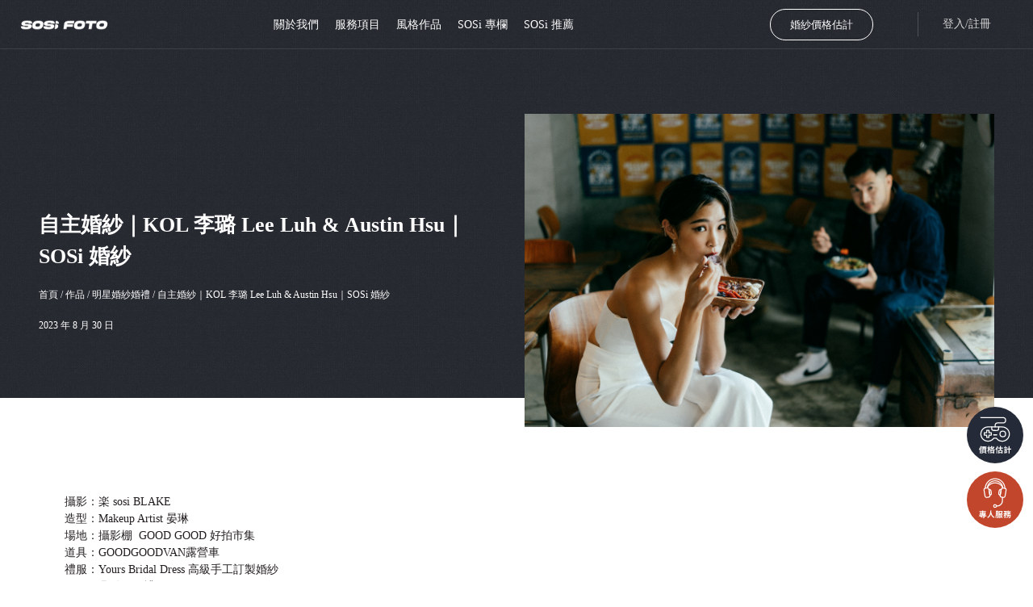

--- FILE ---
content_type: text/html; charset=UTF-8
request_url: https://sosistudio.com/portfolio/celebrity/%E8%87%AA%E4%B8%BB%E5%A9%9A%E7%B4%97%EF%BD%9C%E9%83%A8%E8%90%BD%E5%AE%A2-lee-luh-%E6%9D%8E%E7%92%90-austin%EF%BD%9Csosi-%E5%A9%9A%E7%B4%97/
body_size: 42823
content:
<!doctype html>
<html lang="zh-TW">
<head>
<!-- Google Tag Manager -->
<script>(function(w,d,s,l,i){w[l]=w[l]||[];w[l].push({'gtm.start':
new Date().getTime(),event:'gtm.js'});var f=d.getElementsByTagName(s)[0],
j=d.createElement(s),dl=l!='dataLayer'?'&l='+l:'';j.async=true;j.src=
'https://www.googletagmanager.com/gtm.js?id='+i+dl;f.parentNode.insertBefore(j,f);
})(window,document,'script','dataLayer','GTM-KVXHPXRB');</script>
<!-- End Google Tag Manager -->
	
<!-- Google tag (gtag.js) -->
<script async src="https://www.googletagmanager.com/gtag/js?id=G-L3FYRBZ9LL"></script>
<script>
  window.dataLayer = window.dataLayer || [];
  function gtag(){dataLayer.push(arguments);}
  gtag('js', new Date());

  gtag('config', 'G-L3FYRBZ9LL');
</script>

<!-- Meta Pixel Code -->
<script>
!function(f,b,e,v,n,t,s)
{if(f.fbq)return;n=f.fbq=function(){n.callMethod?
n.callMethod.apply(n,arguments):n.queue.push(arguments)};
if(!f._fbq)f._fbq=n;n.push=n;n.loaded=!0;n.version='2.0';
n.queue=[];t=b.createElement(e);t.async=!0;
t.src=v;s=b.getElementsByTagName(e)[0];
s.parentNode.insertBefore(t,s)}(window, document,'script',
'https://connect.facebook.net/en_US/fbevents.js');
fbq('init', '1782621082200645');
fbq('track', 'PageView');
</script>
<noscript><img height="1" width="1" style="display:none"
src="https://www.facebook.com/tr?id=1782621082200645&ev=PageView&noscript=1"
/></noscript>
<!-- End Meta Pixel Code -->

<!-- Google tag (gtag.js) 專注科技-->
<script async src="https://www.googletagmanager.com/gtag/js?id=G-JYQVJZKPK0"></script>
<script>
  window.dataLayer = window.dataLayer || [];
  function gtag(){dataLayer.push(arguments);}
  gtag('js', new Date());

  gtag('config', 'G-JYQVJZKPK0');
</script>


	<meta charset="UTF-8">
		<meta name="viewport" content="width=device-width, initial-scale=1">
	<link rel="profile" href="https://gmpg.org/xfn/11">
	<meta name='robots' content='index, follow, max-image-preview:large, max-snippet:-1, max-video-preview:-1' />

	<!-- This site is optimized with the Yoast SEO plugin v23.3 - https://yoast.com/wordpress/plugins/seo/ -->
	<title>自主婚紗｜KOL 李璐 Lee Luh &amp; Austin Hsu｜SOSi 婚紗 - SOSi 婚紗</title>
	<link rel="canonical" href="https://sosistudio.com/portfolio/celebrity/自主婚紗｜部落客-lee-luh-李璐-austin｜sosi-婚紗/" />
	<meta property="og:locale" content="zh_TW" />
	<meta property="og:type" content="article" />
	<meta property="og:title" content="自主婚紗｜KOL 李璐 Lee Luh &amp; Austin Hsu｜SOSi 婚紗 - SOSi 婚紗" />
	<meta property="og:description" content="攝影：楽 sosi BLAKE造型：Makeup Artist 晏琳場地：攝影棚  GOOD GOOD 好拍市 [&hellip;]" />
	<meta property="og:url" content="https://sosistudio.com/portfolio/celebrity/自主婚紗｜部落客-lee-luh-李璐-austin｜sosi-婚紗/" />
	<meta property="og:site_name" content="SOSi 婚紗" />
	<meta property="article:modified_time" content="2023-12-30T09:22:40+00:00" />
	<meta property="og:image" content="https://sosistudio.com/wp-content/uploads/2023/08/20221114-BK402609.jpg" />
	<meta property="og:image:width" content="1200" />
	<meta property="og:image:height" content="800" />
	<meta property="og:image:type" content="image/jpeg" />
	<meta name="twitter:card" content="summary_large_image" />
	<meta name="twitter:label1" content="預估閱讀時間" />
	<meta name="twitter:data1" content="17 分鐘" />
	<script type="application/ld+json" class="yoast-schema-graph">{"@context":"https://schema.org","@graph":[{"@type":"WebPage","@id":"https://sosistudio.com/portfolio/celebrity/%e8%87%aa%e4%b8%bb%e5%a9%9a%e7%b4%97%ef%bd%9c%e9%83%a8%e8%90%bd%e5%ae%a2-lee-luh-%e6%9d%8e%e7%92%90-austin%ef%bd%9csosi-%e5%a9%9a%e7%b4%97/","url":"https://sosistudio.com/portfolio/celebrity/%e8%87%aa%e4%b8%bb%e5%a9%9a%e7%b4%97%ef%bd%9c%e9%83%a8%e8%90%bd%e5%ae%a2-lee-luh-%e6%9d%8e%e7%92%90-austin%ef%bd%9csosi-%e5%a9%9a%e7%b4%97/","name":"自主婚紗｜KOL 李璐 Lee Luh &amp; Austin Hsu｜SOSi 婚紗 - SOSi 婚紗","isPartOf":{"@id":"https://sosistudio.com/#website"},"primaryImageOfPage":{"@id":"https://sosistudio.com/portfolio/celebrity/%e8%87%aa%e4%b8%bb%e5%a9%9a%e7%b4%97%ef%bd%9c%e9%83%a8%e8%90%bd%e5%ae%a2-lee-luh-%e6%9d%8e%e7%92%90-austin%ef%bd%9csosi-%e5%a9%9a%e7%b4%97/#primaryimage"},"image":{"@id":"https://sosistudio.com/portfolio/celebrity/%e8%87%aa%e4%b8%bb%e5%a9%9a%e7%b4%97%ef%bd%9c%e9%83%a8%e8%90%bd%e5%ae%a2-lee-luh-%e6%9d%8e%e7%92%90-austin%ef%bd%9csosi-%e5%a9%9a%e7%b4%97/#primaryimage"},"thumbnailUrl":"https://sosistudio.com/wp-content/uploads/2023/08/20221114-BK402609.jpg","datePublished":"2023-08-29T16:45:25+00:00","dateModified":"2023-12-30T09:22:40+00:00","breadcrumb":{"@id":"https://sosistudio.com/portfolio/celebrity/%e8%87%aa%e4%b8%bb%e5%a9%9a%e7%b4%97%ef%bd%9c%e9%83%a8%e8%90%bd%e5%ae%a2-lee-luh-%e6%9d%8e%e7%92%90-austin%ef%bd%9csosi-%e5%a9%9a%e7%b4%97/#breadcrumb"},"inLanguage":"zh-TW","potentialAction":[{"@type":"ReadAction","target":["https://sosistudio.com/portfolio/celebrity/%e8%87%aa%e4%b8%bb%e5%a9%9a%e7%b4%97%ef%bd%9c%e9%83%a8%e8%90%bd%e5%ae%a2-lee-luh-%e6%9d%8e%e7%92%90-austin%ef%bd%9csosi-%e5%a9%9a%e7%b4%97/"]}]},{"@type":"ImageObject","inLanguage":"zh-TW","@id":"https://sosistudio.com/portfolio/celebrity/%e8%87%aa%e4%b8%bb%e5%a9%9a%e7%b4%97%ef%bd%9c%e9%83%a8%e8%90%bd%e5%ae%a2-lee-luh-%e6%9d%8e%e7%92%90-austin%ef%bd%9csosi-%e5%a9%9a%e7%b4%97/#primaryimage","url":"https://sosistudio.com/wp-content/uploads/2023/08/20221114-BK402609.jpg","contentUrl":"https://sosistudio.com/wp-content/uploads/2023/08/20221114-BK402609.jpg","width":1200,"height":800},{"@type":"BreadcrumbList","@id":"https://sosistudio.com/portfolio/celebrity/%e8%87%aa%e4%b8%bb%e5%a9%9a%e7%b4%97%ef%bd%9c%e9%83%a8%e8%90%bd%e5%ae%a2-lee-luh-%e6%9d%8e%e7%92%90-austin%ef%bd%9csosi-%e5%a9%9a%e7%b4%97/#breadcrumb","itemListElement":[{"@type":"ListItem","position":1,"name":"首頁","item":"https://sosistudio.com/"},{"@type":"ListItem","position":2,"name":"作品","item":"https://sosistudio.com/portfolio/"},{"@type":"ListItem","position":3,"name":"明星婚紗婚禮","item":"https://sosistudio.com/portfolio-category/celebrity/"},{"@type":"ListItem","position":4,"name":"自主婚紗｜KOL 李璐 Lee Luh &amp; Austin Hsu｜SOSi 婚紗"}]},{"@type":"WebSite","@id":"https://sosistudio.com/#website","url":"https://sosistudio.com/","name":"SOSi 婚紗","description":"我們是來自台北的自主婚紗攝影品牌，以「 回歸自主 」為信念跨足北中南，提供5大攝影風格與10大服務項目，無論是婚紗攝影、婚禮紀錄、個人形象或孕婦寫真，SOSi婚紗皆能夠替帶著故事的你記錄下每刻的獨特。我們是明星藝人自助婚紗首選，給你獨一無二的婚禮攝影體驗。","publisher":{"@id":"https://sosistudio.com/#organization"},"potentialAction":[{"@type":"SearchAction","target":{"@type":"EntryPoint","urlTemplate":"https://sosistudio.com/?s={search_term_string}"},"query-input":"required name=search_term_string"}],"inLanguage":"zh-TW"},{"@type":"Organization","@id":"https://sosistudio.com/#organization","name":"SOSi 婚紗","url":"https://sosistudio.com/","logo":{"@type":"ImageObject","inLanguage":"zh-TW","@id":"https://sosistudio.com/#/schema/logo/image/","url":"https://sosistudio.com/wp-content/uploads/2022/11/SOSi-FOTO_logo_300w.png","contentUrl":"https://sosistudio.com/wp-content/uploads/2022/11/SOSi-FOTO_logo_300w.png","width":300,"height":29,"caption":"SOSi 婚紗"},"image":{"@id":"https://sosistudio.com/#/schema/logo/image/"}}]}</script>
	<!-- / Yoast SEO plugin. -->


<link rel='dns-prefetch' href='//cdnjs.cloudflare.com' />
<link rel="alternate" type="application/rss+xml" title="訂閱《SOSi 婚紗》&raquo; 資訊提供" href="https://sosistudio.com/feed/" />
<link rel="alternate" title="oEmbed (JSON)" type="application/json+oembed" href="https://sosistudio.com/wp-json/oembed/1.0/embed?url=https%3A%2F%2Fsosistudio.com%2Fportfolio%2Fcelebrity%2F%25e8%2587%25aa%25e4%25b8%25bb%25e5%25a9%259a%25e7%25b4%2597%25ef%25bd%259c%25e9%2583%25a8%25e8%2590%25bd%25e5%25ae%25a2-lee-luh-%25e6%259d%258e%25e7%2592%2590-austin%25ef%25bd%259csosi-%25e5%25a9%259a%25e7%25b4%2597%2F" />
<link rel="alternate" title="oEmbed (XML)" type="text/xml+oembed" href="https://sosistudio.com/wp-json/oembed/1.0/embed?url=https%3A%2F%2Fsosistudio.com%2Fportfolio%2Fcelebrity%2F%25e8%2587%25aa%25e4%25b8%25bb%25e5%25a9%259a%25e7%25b4%2597%25ef%25bd%259c%25e9%2583%25a8%25e8%2590%25bd%25e5%25ae%25a2-lee-luh-%25e6%259d%258e%25e7%2592%2590-austin%25ef%25bd%259csosi-%25e5%25a9%259a%25e7%25b4%2597%2F&#038;format=xml" />
<style id='wp-img-auto-sizes-contain-inline-css'>
img:is([sizes=auto i],[sizes^="auto," i]){contain-intrinsic-size:3000px 1500px}
/*# sourceURL=wp-img-auto-sizes-contain-inline-css */
</style>
<style id='xtfw-inline-inline-css'>

            .xtfw-wc-product-image{
                position: relative;
            }
            
/*# sourceURL=xtfw-inline-inline-css */
</style>
<link rel='stylesheet' id='xt-icons-css' href='https://sosistudio.com/wp-content/plugins/xt-woo-quick-view/xt-framework/includes/customizer/controls/xt_icons/css/xt-icons.css?ver=2.1.9' media='all' />
<link rel='stylesheet' id='xt_framework_add-to-cart-css' href='https://sosistudio.com/wp-content/plugins/xt-woo-quick-view/xt-framework/includes/modules/add-to-cart/assets/css/add-to-cart.css?ver=2.1.9' media='all' />
<link rel='stylesheet' id='jkit-elements-main-css' href='https://sosistudio.com/wp-content/plugins/jeg-elementor-kit/assets/css/elements/main.css?ver=2.6.1' media='all' />
<style id='wp-emoji-styles-inline-css'>

	img.wp-smiley, img.emoji {
		display: inline !important;
		border: none !important;
		box-shadow: none !important;
		height: 1em !important;
		width: 1em !important;
		margin: 0 0.07em !important;
		vertical-align: -0.1em !important;
		background: none !important;
		padding: 0 !important;
	}
/*# sourceURL=wp-emoji-styles-inline-css */
</style>
<link rel='stylesheet' id='wp-block-library-css' href='https://sosistudio.com/wp-includes/css/dist/block-library/style.min.css?ver=6.9' media='all' />
<style id='global-styles-inline-css'>
:root{--wp--preset--aspect-ratio--square: 1;--wp--preset--aspect-ratio--4-3: 4/3;--wp--preset--aspect-ratio--3-4: 3/4;--wp--preset--aspect-ratio--3-2: 3/2;--wp--preset--aspect-ratio--2-3: 2/3;--wp--preset--aspect-ratio--16-9: 16/9;--wp--preset--aspect-ratio--9-16: 9/16;--wp--preset--color--black: #000000;--wp--preset--color--cyan-bluish-gray: #abb8c3;--wp--preset--color--white: #ffffff;--wp--preset--color--pale-pink: #f78da7;--wp--preset--color--vivid-red: #cf2e2e;--wp--preset--color--luminous-vivid-orange: #ff6900;--wp--preset--color--luminous-vivid-amber: #fcb900;--wp--preset--color--light-green-cyan: #7bdcb5;--wp--preset--color--vivid-green-cyan: #00d084;--wp--preset--color--pale-cyan-blue: #8ed1fc;--wp--preset--color--vivid-cyan-blue: #0693e3;--wp--preset--color--vivid-purple: #9b51e0;--wp--preset--gradient--vivid-cyan-blue-to-vivid-purple: linear-gradient(135deg,rgb(6,147,227) 0%,rgb(155,81,224) 100%);--wp--preset--gradient--light-green-cyan-to-vivid-green-cyan: linear-gradient(135deg,rgb(122,220,180) 0%,rgb(0,208,130) 100%);--wp--preset--gradient--luminous-vivid-amber-to-luminous-vivid-orange: linear-gradient(135deg,rgb(252,185,0) 0%,rgb(255,105,0) 100%);--wp--preset--gradient--luminous-vivid-orange-to-vivid-red: linear-gradient(135deg,rgb(255,105,0) 0%,rgb(207,46,46) 100%);--wp--preset--gradient--very-light-gray-to-cyan-bluish-gray: linear-gradient(135deg,rgb(238,238,238) 0%,rgb(169,184,195) 100%);--wp--preset--gradient--cool-to-warm-spectrum: linear-gradient(135deg,rgb(74,234,220) 0%,rgb(151,120,209) 20%,rgb(207,42,186) 40%,rgb(238,44,130) 60%,rgb(251,105,98) 80%,rgb(254,248,76) 100%);--wp--preset--gradient--blush-light-purple: linear-gradient(135deg,rgb(255,206,236) 0%,rgb(152,150,240) 100%);--wp--preset--gradient--blush-bordeaux: linear-gradient(135deg,rgb(254,205,165) 0%,rgb(254,45,45) 50%,rgb(107,0,62) 100%);--wp--preset--gradient--luminous-dusk: linear-gradient(135deg,rgb(255,203,112) 0%,rgb(199,81,192) 50%,rgb(65,88,208) 100%);--wp--preset--gradient--pale-ocean: linear-gradient(135deg,rgb(255,245,203) 0%,rgb(182,227,212) 50%,rgb(51,167,181) 100%);--wp--preset--gradient--electric-grass: linear-gradient(135deg,rgb(202,248,128) 0%,rgb(113,206,126) 100%);--wp--preset--gradient--midnight: linear-gradient(135deg,rgb(2,3,129) 0%,rgb(40,116,252) 100%);--wp--preset--font-size--small: 13px;--wp--preset--font-size--medium: 20px;--wp--preset--font-size--large: 36px;--wp--preset--font-size--x-large: 42px;--wp--preset--spacing--20: 0.44rem;--wp--preset--spacing--30: 0.67rem;--wp--preset--spacing--40: 1rem;--wp--preset--spacing--50: 1.5rem;--wp--preset--spacing--60: 2.25rem;--wp--preset--spacing--70: 3.38rem;--wp--preset--spacing--80: 5.06rem;--wp--preset--shadow--natural: 6px 6px 9px rgba(0, 0, 0, 0.2);--wp--preset--shadow--deep: 12px 12px 50px rgba(0, 0, 0, 0.4);--wp--preset--shadow--sharp: 6px 6px 0px rgba(0, 0, 0, 0.2);--wp--preset--shadow--outlined: 6px 6px 0px -3px rgb(255, 255, 255), 6px 6px rgb(0, 0, 0);--wp--preset--shadow--crisp: 6px 6px 0px rgb(0, 0, 0);}:where(.is-layout-flex){gap: 0.5em;}:where(.is-layout-grid){gap: 0.5em;}body .is-layout-flex{display: flex;}.is-layout-flex{flex-wrap: wrap;align-items: center;}.is-layout-flex > :is(*, div){margin: 0;}body .is-layout-grid{display: grid;}.is-layout-grid > :is(*, div){margin: 0;}:where(.wp-block-columns.is-layout-flex){gap: 2em;}:where(.wp-block-columns.is-layout-grid){gap: 2em;}:where(.wp-block-post-template.is-layout-flex){gap: 1.25em;}:where(.wp-block-post-template.is-layout-grid){gap: 1.25em;}.has-black-color{color: var(--wp--preset--color--black) !important;}.has-cyan-bluish-gray-color{color: var(--wp--preset--color--cyan-bluish-gray) !important;}.has-white-color{color: var(--wp--preset--color--white) !important;}.has-pale-pink-color{color: var(--wp--preset--color--pale-pink) !important;}.has-vivid-red-color{color: var(--wp--preset--color--vivid-red) !important;}.has-luminous-vivid-orange-color{color: var(--wp--preset--color--luminous-vivid-orange) !important;}.has-luminous-vivid-amber-color{color: var(--wp--preset--color--luminous-vivid-amber) !important;}.has-light-green-cyan-color{color: var(--wp--preset--color--light-green-cyan) !important;}.has-vivid-green-cyan-color{color: var(--wp--preset--color--vivid-green-cyan) !important;}.has-pale-cyan-blue-color{color: var(--wp--preset--color--pale-cyan-blue) !important;}.has-vivid-cyan-blue-color{color: var(--wp--preset--color--vivid-cyan-blue) !important;}.has-vivid-purple-color{color: var(--wp--preset--color--vivid-purple) !important;}.has-black-background-color{background-color: var(--wp--preset--color--black) !important;}.has-cyan-bluish-gray-background-color{background-color: var(--wp--preset--color--cyan-bluish-gray) !important;}.has-white-background-color{background-color: var(--wp--preset--color--white) !important;}.has-pale-pink-background-color{background-color: var(--wp--preset--color--pale-pink) !important;}.has-vivid-red-background-color{background-color: var(--wp--preset--color--vivid-red) !important;}.has-luminous-vivid-orange-background-color{background-color: var(--wp--preset--color--luminous-vivid-orange) !important;}.has-luminous-vivid-amber-background-color{background-color: var(--wp--preset--color--luminous-vivid-amber) !important;}.has-light-green-cyan-background-color{background-color: var(--wp--preset--color--light-green-cyan) !important;}.has-vivid-green-cyan-background-color{background-color: var(--wp--preset--color--vivid-green-cyan) !important;}.has-pale-cyan-blue-background-color{background-color: var(--wp--preset--color--pale-cyan-blue) !important;}.has-vivid-cyan-blue-background-color{background-color: var(--wp--preset--color--vivid-cyan-blue) !important;}.has-vivid-purple-background-color{background-color: var(--wp--preset--color--vivid-purple) !important;}.has-black-border-color{border-color: var(--wp--preset--color--black) !important;}.has-cyan-bluish-gray-border-color{border-color: var(--wp--preset--color--cyan-bluish-gray) !important;}.has-white-border-color{border-color: var(--wp--preset--color--white) !important;}.has-pale-pink-border-color{border-color: var(--wp--preset--color--pale-pink) !important;}.has-vivid-red-border-color{border-color: var(--wp--preset--color--vivid-red) !important;}.has-luminous-vivid-orange-border-color{border-color: var(--wp--preset--color--luminous-vivid-orange) !important;}.has-luminous-vivid-amber-border-color{border-color: var(--wp--preset--color--luminous-vivid-amber) !important;}.has-light-green-cyan-border-color{border-color: var(--wp--preset--color--light-green-cyan) !important;}.has-vivid-green-cyan-border-color{border-color: var(--wp--preset--color--vivid-green-cyan) !important;}.has-pale-cyan-blue-border-color{border-color: var(--wp--preset--color--pale-cyan-blue) !important;}.has-vivid-cyan-blue-border-color{border-color: var(--wp--preset--color--vivid-cyan-blue) !important;}.has-vivid-purple-border-color{border-color: var(--wp--preset--color--vivid-purple) !important;}.has-vivid-cyan-blue-to-vivid-purple-gradient-background{background: var(--wp--preset--gradient--vivid-cyan-blue-to-vivid-purple) !important;}.has-light-green-cyan-to-vivid-green-cyan-gradient-background{background: var(--wp--preset--gradient--light-green-cyan-to-vivid-green-cyan) !important;}.has-luminous-vivid-amber-to-luminous-vivid-orange-gradient-background{background: var(--wp--preset--gradient--luminous-vivid-amber-to-luminous-vivid-orange) !important;}.has-luminous-vivid-orange-to-vivid-red-gradient-background{background: var(--wp--preset--gradient--luminous-vivid-orange-to-vivid-red) !important;}.has-very-light-gray-to-cyan-bluish-gray-gradient-background{background: var(--wp--preset--gradient--very-light-gray-to-cyan-bluish-gray) !important;}.has-cool-to-warm-spectrum-gradient-background{background: var(--wp--preset--gradient--cool-to-warm-spectrum) !important;}.has-blush-light-purple-gradient-background{background: var(--wp--preset--gradient--blush-light-purple) !important;}.has-blush-bordeaux-gradient-background{background: var(--wp--preset--gradient--blush-bordeaux) !important;}.has-luminous-dusk-gradient-background{background: var(--wp--preset--gradient--luminous-dusk) !important;}.has-pale-ocean-gradient-background{background: var(--wp--preset--gradient--pale-ocean) !important;}.has-electric-grass-gradient-background{background: var(--wp--preset--gradient--electric-grass) !important;}.has-midnight-gradient-background{background: var(--wp--preset--gradient--midnight) !important;}.has-small-font-size{font-size: var(--wp--preset--font-size--small) !important;}.has-medium-font-size{font-size: var(--wp--preset--font-size--medium) !important;}.has-large-font-size{font-size: var(--wp--preset--font-size--large) !important;}.has-x-large-font-size{font-size: var(--wp--preset--font-size--x-large) !important;}
/*# sourceURL=global-styles-inline-css */
</style>

<style id='classic-theme-styles-inline-css'>
/*! This file is auto-generated */
.wp-block-button__link{color:#fff;background-color:#32373c;border-radius:9999px;box-shadow:none;text-decoration:none;padding:calc(.667em + 2px) calc(1.333em + 2px);font-size:1.125em}.wp-block-file__button{background:#32373c;color:#fff;text-decoration:none}
/*# sourceURL=/wp-includes/css/classic-themes.min.css */
</style>
<link rel='stylesheet' id='woocommerce-layout-css' href='https://sosistudio.com/wp-content/plugins/woocommerce/assets/css/woocommerce-layout.css?ver=8.4.2' media='all' />
<link rel='stylesheet' id='woocommerce-smallscreen-css' href='https://sosistudio.com/wp-content/plugins/woocommerce/assets/css/woocommerce-smallscreen.css?ver=8.4.2' media='only screen and (max-width: 768px)' />
<link rel='stylesheet' id='woocommerce-general-css' href='https://sosistudio.com/wp-content/plugins/woocommerce/assets/css/woocommerce.css?ver=8.4.2' media='all' />
<style id='woocommerce-inline-inline-css'>
.woocommerce form .form-row .required { visibility: visible; }
/*# sourceURL=woocommerce-inline-inline-css */
</style>
<link rel='stylesheet' id='xtfw_notice-css' href='https://sosistudio.com/wp-content/plugins/xt-woo-quick-view/xt-framework/includes/notices/assets/css/frontend-notices.css?ver=2.1.9' media='all' />
<link rel='stylesheet' id='elementor-icons-css' href='https://sosistudio.com/wp-content/plugins/elementor/assets/lib/eicons/css/elementor-icons.min.css?ver=5.21.0' media='all' />
<link rel='stylesheet' id='elementor-frontend-css' href='https://sosistudio.com/wp-content/plugins/elementor/assets/css/frontend-lite.min.css?ver=3.15.3' media='all' />
<link rel='stylesheet' id='swiper-css' href='https://sosistudio.com/wp-content/plugins/elementor/assets/lib/swiper/css/swiper.min.css?ver=5.3.6' media='all' />
<link rel='stylesheet' id='elementor-post-172-css' href='https://sosistudio.com/wp-content/uploads/elementor/css/post-172.css?ver=1758878038' media='all' />
<link rel='stylesheet' id='elementor-pro-css' href='https://sosistudio.com/wp-content/plugins/elementor-pro/assets/css/frontend-lite.min.css?ver=3.15.1' media='all' />
<link rel='stylesheet' id='uael-frontend-css' href='https://sosistudio.com/wp-content/plugins/ultimate-elementor/assets/min-css/uael-frontend.min.css?ver=1.36.19' media='all' />
<link rel='stylesheet' id='social-login-css-css' href='https://sosistudio.com/bvg/social_login.css?s=1769612994&#038;ver=6.9' media='all' />
<link rel='stylesheet' id='lightbox-css-css' href='https://cdnjs.cloudflare.com/ajax/libs/lightbox2/2.11.3/css/lightbox.min.css?ver=6.9' media='all' />
<link rel='stylesheet' id='hello-elementor-css' href='https://sosistudio.com/wp-content/themes/hello-elementor/style.min.css?ver=2.7.1' media='all' />
<link rel='stylesheet' id='hello-elementor-theme-style-css' href='https://sosistudio.com/wp-content/themes/hello-elementor/theme.min.css?ver=2.7.1' media='all' />
<link rel='stylesheet' id='elementor-lazyload-css' href='https://sosistudio.com/wp-content/plugins/elementor/assets/css/modules/lazyload/frontend.min.css?ver=3.15.3' media='all' />
<link rel='stylesheet' id='elementor-post-5122-css' href='https://sosistudio.com/wp-content/uploads/elementor/css/post-5122.css?ver=1758878039' media='all' />
<link rel='stylesheet' id='elementor-post-1043-css' href='https://sosistudio.com/wp-content/uploads/elementor/css/post-1043.css?ver=1758878039' media='all' />
<link rel='stylesheet' id='elementor-post-18836-css' href='https://sosistudio.com/wp-content/uploads/elementor/css/post-18836.css?ver=1759197271' media='all' />
<link rel='stylesheet' id='elementor-post-10386-css' href='https://sosistudio.com/wp-content/uploads/elementor/css/post-10386.css?ver=1759200195' media='all' />
<link rel='stylesheet' id='elementor-post-4668-css' href='https://sosistudio.com/wp-content/uploads/elementor/css/post-4668.css?ver=1761792824' media='all' />
<link rel='stylesheet' id='xt-lightslider-css' href='https://sosistudio.com/wp-content/plugins/xt-woo-quick-view/public/assets/vendors/lightslider/css/lightslider.css?ver=1.9.9' media='all' />
<link rel='stylesheet' id='xt-woo-quick-view-css' href='https://sosistudio.com/wp-content/plugins/xt-woo-quick-view/public/assets/css/frontend.css?ver=1.9.9' media='all' />
<link rel='stylesheet' id='yith_wapo_front-css' href='https://sosistudio.com/wp-content/plugins/yith-woocommerce-advanced-product-options-premium/assets/css/front.css?ver=4.0.3' media='all' />
<style id='yith_wapo_front-inline-css'>
:root{--yith-wapo-required-option-color:#AF2323;--yith-wapo-checkbox-style:50%;--yith-wapo-color-swatch-style:50%;--yith-wapo-label-font-size:16px;--yith-wapo-description-font-size:12px;--yith-wapo-color-swatch-size:40px;--yith-wapo-block-padding:0px 0px 0px 0px ;--yith-wapo-block-background-color:#ffffff;--yith-wapo-accent-color-color:#03bfac;--yith-wapo-form-border-color-color:#7a7a7a;--yith-wapo-price-box-colors-text:#474747;--yith-wapo-price-box-colors-background:#ffffff;--yith-wapo-uploads-file-colors-background:#f3f3f3;--yith-wapo-uploads-file-colors-border:#c4c4c4;--yith-wapo-tooltip-colors-text:#ffffff;--yith-wapo-tooltip-colors-background:#03bfac;}
/*# sourceURL=yith_wapo_front-inline-css */
</style>
<link rel='stylesheet' id='yith_wapo_jquery-ui-css' href='https://sosistudio.com/wp-content/plugins/yith-woocommerce-advanced-product-options-premium/assets/css/_new_jquery-ui-1.12.1.css?ver=4.0.3' media='all' />
<link rel='stylesheet' id='yith_wapo_jquery-ui-timepicker-css' href='https://sosistudio.com/wp-content/plugins/yith-woocommerce-advanced-product-options-premium/assets/css/_new_jquery-ui-timepicker-addon.css?ver=4.0.3' media='all' />
<link rel='stylesheet' id='dashicons-css' href='https://sosistudio.com/wp-includes/css/dashicons.min.css?ver=6.9' media='all' />
<style id='dashicons-inline-css'>
[data-font="Dashicons"]:before {font-family: 'Dashicons' !important;content: attr(data-icon) !important;speak: none !important;font-weight: normal !important;font-variant: normal !important;text-transform: none !important;line-height: 1 !important;font-style: normal !important;-webkit-font-smoothing: antialiased !important;-moz-osx-font-smoothing: grayscale !important;}
/*# sourceURL=dashicons-inline-css */
</style>
<link rel='stylesheet' id='yith-plugin-fw-icon-font-css' href='https://sosistudio.com/wp-content/plugins/yith-woocommerce-added-to-cart-popup-premium/plugin-fw/assets/css/yith-icon.css?ver=4.2.3' media='all' />
<link rel='stylesheet' id='wp-color-picker-css' href='https://sosistudio.com/wp-admin/css/color-picker.min.css?ver=6.9' media='all' />
<link rel='stylesheet' id='yith-wacp-frontend-css' href='https://sosistudio.com/wp-content/plugins/yith-woocommerce-added-to-cart-popup-premium/assets/css/wacp-frontend.min.css?ver=2.9.1' media='all' />
<style id='yith-wacp-frontend-inline-css'>

			:root {
				--yith-wacp-box-width-size: 990px;
				--yith-wacp-box-height-size: 900px;
				--yith-wacp-popup-border-radius: 0px 0px 0px 0px;
				--yith-wacp-close-color-normal: #c0c0c0;
				--yith-wacp-close-color-hover: #c0c0c0;
				--yith-wacp-overlay-color: rgba(36,43,57,0.79);
				--yith-wacp-popup-background: #ffffff;
				--yith-wacp-popup-message-alignment: left;
				--yith-wacp-notice-border-radius: 0px 0px 0px 0px;
				--yith-wacp-notice-colors-text: rgb(0,0,0);
				--yith-wacp-notice-colors-background: rgb(233,233,233);
				--yith-wacp-notice-icon-color: rgb(179,78,53);
				--yith-wacp-product-name-color-normal: #000000;
				--yith-wacp-product-name-color-hover: rgb(183,183,183);
				--yith-wacp-table-border-color: #e5e5e5;
				--yith-wacp-product-price-color: #000000;
				--yith-wacp-shipping-taxes-label-color-label: #000000;
				--yith-wacp-shipping-taxes-label-color-amount: #000000;
				--yith-wacp-cart-total-label-color-label: #000000;
				--yith-wacp-cart-total-label-color-amount: #000000;
				--yith-wacp-button-background-go-cart: rgb(194,70,43);
				--yith-wacp-button-text-color-go-cart: #FFFFFF;
				--yith-wacp-button-border-color-go-cart: rgb(194,70,43);
				--yith-wacp-button-hover-background-go-cart: rgb(194,70,43);
				--yith-wacp-button-hover-text-color-go-cart: rgb(255,255,255);
				--yith-wacp-button-hover-border-color-go-cart: rgb(194,70,43);
				--yith-wacp-button-background-go-checkout: rgb(194,70,43);
				--yith-wacp-button-text-color-go-checkout: #FFFFFF;
				--yith-wacp-button-border-color-go-checkout: rgb(194,70,43);
				--yith-wacp-button-hover-background-go-checkout: rgb(194,70,43);
				--yith-wacp-button-hover-text-color-go-checkout: rgb(255,255,255);
				--yith-wacp-button-hover-border-color-go-checkout: rgb(194,70,43);
				--yith-wacp-button-background-continue-shopping: rgb(194,70,43);
				--yith-wacp-button-text-color-continue-shopping: #FFFFFF;
				--yith-wacp-button-border-color-continue-shopping: rgb(194,70,43);
				--yith-wacp-button-hover-background-continue-shopping: rgb(194,70,43);
				--yith-wacp-button-hover-text-color-continue-shopping: rgb(255,255,255);
				--yith-wacp-button-hover-border-color-continue-shopping: rgb(194,70,43);
				--yith-wacp-actions-buttons-radius: 30px 30px 30px 30px;
				--yith-wacp-color-title-related: #000000;
				--yith-wacp-mini-cart-bg: rgba(255,255,255,0.66);
				--yith-wacp-mini-cart-shadow: rgba(0,0,0,0);
				--yith-wacp-mini-cart-counter: rgb(194,70,43);
				--yith-wacp-mini-cart-icon-color: #000000;
				--yith-wacp-mini-cart-borders: 50px 50px 50px 50px;
				}
				
			#yith-wacp-popup .yith-wacp-content .yith-wacp-message.custom-icon:before {
				background-image: url(https://sosistudio.com/wp-content/plugins/yith-woocommerce-added-to-cart-popup-premium/assets/images/check.svg);
				}
				
				
/*# sourceURL=yith-wacp-frontend-inline-css */
</style>
<link rel='stylesheet' id='wacp-scroller-plugin-css-css' href='https://sosistudio.com/wp-content/plugins/yith-woocommerce-added-to-cart-popup-premium/assets/css/perfect-scrollbar/perfect-scrollbar.min.css?ver=2.9.1' media='all' />
<link rel='stylesheet' id='google-fonts-1-css' href='https://fonts.googleapis.com/css?family=Poppins%3A100%2C100italic%2C200%2C200italic%2C300%2C300italic%2C400%2C400italic%2C500%2C500italic%2C600%2C600italic%2C700%2C700italic%2C800%2C800italic%2C900%2C900italic%7CMontserrat%3A100%2C100italic%2C200%2C200italic%2C300%2C300italic%2C400%2C400italic%2C500%2C500italic%2C600%2C600italic%2C700%2C700italic%2C800%2C800italic%2C900%2C900italic&#038;display=swap&#038;ver=6.9' media='all' />
<link rel='stylesheet' id='elementor-icons-jkiticon-css' href='https://sosistudio.com/wp-content/plugins/jeg-elementor-kit/assets/fonts/jkiticon/jkiticon.css?ver=2.6.1' media='all' />
<link rel='stylesheet' id='elementor-icons-shared-0-css' href='https://sosistudio.com/wp-content/plugins/elementor/assets/lib/font-awesome/css/fontawesome.min.css?ver=5.15.3' media='all' />
<link rel='stylesheet' id='elementor-icons-fa-solid-css' href='https://sosistudio.com/wp-content/plugins/elementor/assets/lib/font-awesome/css/solid.min.css?ver=5.15.3' media='all' />
<link rel='stylesheet' id='elementor-icons-fa-brands-css' href='https://sosistudio.com/wp-content/plugins/elementor/assets/lib/font-awesome/css/brands.min.css?ver=5.15.3' media='all' />
<link rel="preconnect" href="https://fonts.gstatic.com/" crossorigin><script type="text/template" id="tmpl-variation-template">
	<div class="woocommerce-variation-description">{{{ data.variation.variation_description }}}</div>
	<div class="woocommerce-variation-price">{{{ data.variation.price_html }}}</div>
	<div class="woocommerce-variation-availability">{{{ data.variation.availability_html }}}</div>
</script>
<script type="text/template" id="tmpl-unavailable-variation-template">
	<p>Sorry, this product is unavailable. Please choose a different combination.</p>
</script>
<script src="https://sosistudio.com/wp-includes/js/jquery/jquery.min.js?ver=3.7.1" id="jquery-core-js"></script>
<script src="https://sosistudio.com/wp-includes/js/jquery/jquery-migrate.min.js?ver=3.4.1" id="jquery-migrate-js"></script>
<script id="xtfw-inline-js-after">
window.XT = (typeof window.XT !== "undefined") ? window.XT : {};
        
                    XT.isTouchDevice = function () {
                        return ("ontouchstart" in document.documentElement);
                    };
                    
                    (function( $ ) {
                        if (XT.isTouchDevice()) {
                            $("html").addClass("xtfw-touchevents");
                        }else{        
                            $("html").addClass("xtfw-no-touchevents");
                        }
                    })( jQuery );
                
//# sourceURL=xtfw-inline-js-after
</script>
<script src="https://sosistudio.com/wp-content/plugins/xt-woo-quick-view/xt-framework/assets/js/jquery.ajaxqueue-min.js?ver=2.1.9" id="xt-jquery-ajaxqueue-js"></script>
<script src="https://sosistudio.com/wp-content/plugins/woocommerce/assets/js/jquery-blockui/jquery.blockUI.min.js?ver=2.7.0-wc.8.4.2" id="jquery-blockui-js" data-wp-strategy="defer"></script>
<script id="wc-add-to-cart-js-extra">
var wc_add_to_cart_params = {"ajax_url":"/wp-admin/admin-ajax.php","wc_ajax_url":"/?wc-ajax=%%endpoint%%","i18n_view_cart":"View cart","cart_url":"https://sosistudio.com/cart/","is_cart":"","cart_redirect_after_add":"no"};
//# sourceURL=wc-add-to-cart-js-extra
</script>
<script src="https://sosistudio.com/wp-content/plugins/woocommerce/assets/js/frontend/add-to-cart.min.js?ver=8.4.2" id="wc-add-to-cart-js" data-wp-strategy="defer"></script>
<script id="xt_framework_add-to-cart-js-extra">
var XT_ATC = {"customizerConfigId":"xt_framework_add-to-cart","ajaxUrl":"https://sosistudio.com/?wc-ajax=%%endpoint%%","ajaxAddToCart":"1","ajaxSinglePageAddToCart":"1","singleRefreshFragments":"","singleScrollToNotice":"1","singleScrollToNoticeTimeout":"","isProductPage":"","overrideSpinner":"","spinnerIcon":"","checkmarkIcon":"","redirectionEnabled":"","redirectionTo":"https://sosistudio.com/cart/"};
//# sourceURL=xt_framework_add-to-cart-js-extra
</script>
<script src="https://sosistudio.com/wp-content/plugins/xt-woo-quick-view/xt-framework/includes/modules/add-to-cart/assets/js/add-to-cart-min.js?ver=2.1.9" id="xt_framework_add-to-cart-js"></script>
<script src="https://sosistudio.com/wp-content/plugins/woocommerce/assets/js/js-cookie/js.cookie.min.js?ver=2.1.4-wc.8.4.2" id="js-cookie-js" defer data-wp-strategy="defer"></script>
<script id="woocommerce-js-extra">
var woocommerce_params = {"ajax_url":"/wp-admin/admin-ajax.php","wc_ajax_url":"/?wc-ajax=%%endpoint%%"};
//# sourceURL=woocommerce-js-extra
</script>
<script src="https://sosistudio.com/wp-content/plugins/woocommerce/assets/js/frontend/woocommerce.min.js?ver=8.4.2" id="woocommerce-js" defer data-wp-strategy="defer"></script>
<script src="https://sosistudio.com/wp-includes/js/imagesloaded.min.js?ver=5.0.0" id="imagesloaded-js"></script>
<script src="https://sosistudio.com/wp-includes/js/masonry.min.js?ver=4.2.2" id="masonry-js"></script>
<script src="https://sosistudio.com/bvg/custom-masonry.js?m=1769612994&amp;ver=1" id="custom-script-js"></script>
<script src="https://cdnjs.cloudflare.com/ajax/libs/lightbox2/2.11.3/js/lightbox.min.js?ver=1" id="lightbox-js-js"></script>
<script src="https://sosistudio.com/wp-includes/js/underscore.min.js?ver=1.13.7" id="underscore-js"></script>
<script id="wp-util-js-extra">
var _wpUtilSettings = {"ajax":{"url":"/wp-admin/admin-ajax.php"}};
//# sourceURL=wp-util-js-extra
</script>
<script src="https://sosistudio.com/wp-includes/js/wp-util.min.js?ver=6.9" id="wp-util-js"></script>
<script src="https://sosistudio.com/wp-content/plugins/xt-woo-quick-view/public/assets/vendors/velocity-min.js?ver=1.9.9" id="xt-velocity-js"></script>
<script src="https://sosistudio.com/wp-content/plugins/xt-woo-quick-view/public/assets/vendors/lightslider/js/lightslider-min.js?ver=1.9.9" id="xt-lightslider-js"></script>
<script src="https://sosistudio.com/wp-content/plugins/xt-woo-quick-view/xt-framework/assets/js/jquery.touch-min.js?ver=2.1.9" id="xt-jquery-touch-js"></script>
<script id="xt-woo-quick-view-js-extra">
var XT_WOOQV = {"wc_ajax_url":"https://sosistudio.com/?wc-ajax=%%endpoint%%","layouts":{"XS":350,"S":480,"M":900,"L":1024},"is_fullscreen":"","is_inline":"","is_redirect":"","inline_position":"below","animation_type":"fade","close_on_added":"1","modal_nav_enabled":"1","slider_lightbox":"","slider_items_desktop":"1","slider_vertical":"","slider_animation":"slide","slider_autoplay":"","slider_gallery":"1","slider_arrows_enabled":"1","slider_arrow":"xt_wooqvicon-arrows-27","can_use_premium_code":"1"};
//# sourceURL=xt-woo-quick-view-js-extra
</script>
<script src="https://sosistudio.com/wp-content/plugins/xt-woo-quick-view/public/assets/js/frontend-min.js?ver=1.9.9" id="xt-woo-quick-view-js"></script>
<script id="wc-cart-fragments-js-extra">
var wc_cart_fragments_params = {"ajax_url":"/wp-admin/admin-ajax.php","wc_ajax_url":"/?wc-ajax=%%endpoint%%","cart_hash_key":"wc_cart_hash_c0033d3cd52828d541a7c1d31d6a3697","fragment_name":"wc_fragments_c0033d3cd52828d541a7c1d31d6a3697","request_timeout":"5000"};
//# sourceURL=wc-cart-fragments-js-extra
</script>
<script src="https://sosistudio.com/wp-content/plugins/woocommerce/assets/js/frontend/cart-fragments.min.js?ver=8.4.2" id="wc-cart-fragments-js" defer data-wp-strategy="defer"></script>
<link rel="https://api.w.org/" href="https://sosistudio.com/wp-json/" /><link rel="alternate" title="JSON" type="application/json" href="https://sosistudio.com/wp-json/wp/v2/portfolio/21306" /><link rel="EditURI" type="application/rsd+xml" title="RSD" href="https://sosistudio.com/xmlrpc.php?rsd" />
<meta name="generator" content="WordPress 6.9" />
<meta name="generator" content="WooCommerce 8.4.2" />
<link rel='shortlink' href='https://sosistudio.com/?p=21306' />
  <style>
    #menu-1-b420636 .menu-item-6228, #menu-1-ab0491a .menu-item-6228 {
      display: block;
    }
    #menu-1-b420636 .menu-item-6231, #menu-1-ab0491a .menu-item-6231 {
      display: none;
    }
  </style>
  	<noscript><style>.woocommerce-product-gallery{ opacity: 1 !important; }</style></noscript>
	<meta name="generator" content="Elementor 3.15.3; features: e_dom_optimization, e_optimized_assets_loading, e_optimized_css_loading, additional_custom_breakpoints; settings: css_print_method-external, google_font-enabled, font_display-swap">
<link rel="icon" href="https://sosistudio.com/wp-content/uploads/2023/02/cropped-sosi_logo_512x512-32x32.png" sizes="32x32" />
<link rel="icon" href="https://sosistudio.com/wp-content/uploads/2023/02/cropped-sosi_logo_512x512-192x192.png" sizes="192x192" />
<link rel="apple-touch-icon" href="https://sosistudio.com/wp-content/uploads/2023/02/cropped-sosi_logo_512x512-180x180.png" />
<meta name="msapplication-TileImage" content="https://sosistudio.com/wp-content/uploads/2023/02/cropped-sosi_logo_512x512-270x270.png" />
		<style id="wp-custom-css">
			body {
    overflow-x: hidden;
}

img {
    color: transparent;
        transition: opacity .1s;
    }
    @supports (font: -apple-system-body) and (-webkit-appearance: none) { img[loading="lazy"] { clip-path: inset(0.6px) } }
    /*
    img
    {
        opacity: 1;
        transition: opacity .1s;
    }
    img[imageLoaded='false'] 
    {
        opacity: 0;  // hide image including gray outline
    }*/
    
    @import url('https://fonts.googleapis.com/css2?family=Noto+Sans+TC:wght@100;300;400;500;700;900&display=swap');

    
    body, p { 
    font-family:"PingFang TC","Noto Sans TC", "微軟正黑體"!important;
    }
    .elementor a {
        box-shadow: none;
        text-decoration: none;
        color: #b3b3b3;
    }
    
    button:focus, button:hover{
        background-color: inherit;
    }
    #menu-1-edaf819 .fa-user:before {
        font-size: 14px;
        margin: auto 0;
        color: #ffff;
    }
    
    /*導覽列cta*/
        .cta-btn-mb{
            display:none!important;
        }
    
    /*首頁服務項目 白*/
    [type=button]:focus, [type=submit]:focus, button:focus {
        outline: 0px auto important;
    }
    .l-owl div.owl-item:hover{
    box-shadow: 0 2px 20px rgb(35 31 32 / 33%);
        z-index: 21;
        background-color: #ffffff!important;
    }
    .l-owl .ue-carousel-item:hover .uc_classic_carousel_content{
        transform: scale3d(.98,.98,.98);
        
    }
    .l-owl .ue-carousel-item .uc_classic_carousel_content{
    transition: transform .2s ease-out;
    }
    .l-owl .owl-carousel .owl-item{
        margin-bottom: 40px;
    }
    .elementor-3508 .elementor-element.elementor-element-53761b7 .uc_classic_carousel_content {
        padding: 8px 12px 16px 12px;
    }
    .l-owl .card_carousel_text{
        margin-bottom:6px;
    }
    
    /*首頁SOSI 珍藏推薦 黑*/
    
    .d-owl .ue-carousel-item:hover .uc_classic_carousel_content{
        transform: scale3d(.98,.98,.98);
    }
    .d-owl .ue-carousel-item .uc_classic_carousel_content{
        transition: transform .2s ease-out;
    }
    .d-owl .owl-carousel .owl-item:hover {
        background-color: rgb(35 31 32 / 32%);
        box-shadow: 0 2px 20px rgb(227 227 227 / 33%);
    }
    .d-owl .owl-carousel .owl-item{
        margin-bottom: 40px;
    }
    .d-owl .card_carousel_text{
        margin-bottom:6px;
    }
    /*婚禮紀錄 白*/
    
    .lw-owl div.owl-item:hover{
    box-shadow: 0 2px 20px rgb(35 31 32 / 33%);
        z-index: 21;
        background-color: #ffffff!important;
    }
    .lw-owl .ue-carousel-item:hover .uc_classic_carousel_content{
        transform: scale3d(.98,.98,.98);
        
    }
    .lw-owl .ue-carousel-item .uc_classic_carousel_content{
        transition: transform .2s ease-out;
    }
    .lw-owl .owl-carousel .owl-item{
        margin-bottom: 40px;
    }
    .lw-owl .card_carousel_text{
        margin-bottom:6px;
    }
    
    .owl-next:focus, .owl-prev:focus {
    outline: none;
    }
    
    /*婚紗方案1*/
    #plan-text .uc_classic_carousel_content{
        direction: ltr!important;
    }
    
    .elementor-4668 .elementor-element.elementor-element-27fdf86 .elementor-field-label, .elementor-4668 .elementor-element.elementor-element-27fdf86 .uael-loginform-error, .elementor-4668 .elementor-element.elementor-element-27fdf86 .uael-logged-in-message{
        font-weight: 400;
    }
    
    .sosi-keep {
    width: 20px;
    height: 20px;
    cursor: pointer;
    z-index: 999;
    position: absolute;
    display: block;
    margin-right: 5px;
    margin-top: 5px;
    right: 0;
    bottom: 20px;
    }



    /*案例圖片*/
    .uael-post__thumbnail img {
        width: 100%;
        transition: all .3s linear;
    }
    .fa-user-circle:before {
        position: absolute;
        content: "\f2bd";
        color: #ffffff;
        font-size: 18px;
    }
    
    
    /* 試算頁 */
    
    #sosi_calc .e-form__buttons__wrapper__button-previous {
        background-color: #242b39;
    }
    .calc-items {
        border: 0 #ccc solid;
        padding: 20px 0;
    text-align: center;
    }
    
    .calc-items .item {
        display: inline-block;
        min-width: 100px;
        border: 2px #e7e7e7 solid;
        margin-right: 5px;
        text-align: center;
        padding: 5px 10px;
        cursor: pointer;
    }
    .s-tab .elementor-tab-content {
        min-height: 300px;
    }
    
    .sosi_result .row {
        font-size: 14px;
        font-weight: bold; 
        border-bottom: 1px #ccc dashed;
        padding: 5px;
    }
    
    
    .row-services {
        display: flex;
        font-size: 14px;
    font-weight: bold;
    }
    
    .col-services {
        display: flex;
    flex: 1 1 auto !important;
    }
    
    
    .service_item {
        font-size: 14px;
        font-weight: 400;
    }
    
    .is-invalid {
        border: 1px #c2462b solid;
    }
    
    .is-valid {
        border: 0;
    }
    
    .sosi-form .sosi-btn {
        line-height: 1em;
    border-style: solid;
    border-width: 0px 0px 0px 0px;
    border-radius: 30px 30px 30px 30px;
    padding: 12px 24px 12px 24px;
    }

.gradient-transparent::after {
  content: "";
  display: block;
  position: absolute;
  bottom: 0;
  left: 0;
  width: 100%;
  height: 15%;
  background: linear-gradient(to bottom, transparent, #FFFFFF);
  opacity: 1;
  pointer-events: none;
}

        
    /*推薦頁面-tab*/
        #plan-text .elementor-column.elementor-col-100{
            width: 100%!important;
        }
    
    /*密碼保護頁*/
    .post-password-form p{
        font-weight:400;
    }
    .post-password-form [type=submit] {
        margin-left: 10px;
    }
    .post-password-form {
        padding: 200px 100px;
        height: 90vh;
        background: lightgray;
    }
    .post-password-form .elementor-kit-172 button, .elementor-kit-172 input[type="button"], .elementor-kit-172 input[type="submit"], .elementor-kit-172 .elementor-button{
        color: var(--e-global-color-primary );
        background-color: var(--e-global-color-ef63a1a );
    }
    
    .post-password-form :focus-visible {
        outline: 0px;
    }
    
    .post-password-form [type=button]:focus, [type=submit]:focus, button:focus {
        outline:0px;
    }
    
    /*排版系統的btn*/
    .btn-p .elementor-cta__button{
        padding: 18px 28px;}
    
    
    /* fluid 5 columns */
    .grid-sizer,
    .grid-item { 
        width: 33%;
    }
    /* 2 columns wide */
    .grid-item--width2 { width: 66%; }

/* 風格第二層 */
.t-filter a.elementor-item.elementor-gallery-title.elementor-item-active {
    color: var(--gallery-title-color-active);
    background-color: #f2f3f5;
    border-radius: 32px;
}

.t-filter a.elementor-item.elementor-gallery-title:hover {
    color: var(--galleries-title-color-hover);
    background-color: rgb(242 243 245);
    border-radius: 32px;
}
.t-filter  .elementor-gallery-title{
    padding: 8px 16px;
}

.gallery-tab-title .elementor-gallery__titles-container{
    display: none;
}

/* 提示框 */
.tooltip {
    display: inline-block;
    position: absolute;
    color: #fff;
    padding: 20px 10px;
    font-size: 14px;
    text-align: center;
    vertical-align: bottom;
    bottom: 0;
}

.elementor-gallery-item__content.keep-check {
    background-color: rgba(0,0,0,.7);
}
/* 個人收藏 */
.grid-item img { width: 100%; }
.img-info {
	text-align: center;
margin-bottom: 10px;
}
.remove-favorite {
	width: 13px !important;
	cursor: pointer;
}
/* 購物車頁面 */
.elementor-widget-woocommerce-cart .woocommerce a:not(.add_to_cart_button):not(.restore-item):not(.wc-backward):not(.wc-forward) {
    font-weight: 400;
}

body .elementor-widget-woocommerce-cart .woocommerce .input-text.qty{
	    padding: 1px 2px 1px 10px;
}

.woocommerce-message{
	font-weight: 400;
	    border-top-color: #b34e35;
}
.elementor-widget-woocommerce-cart .woocommerce .remove:hover {
    background: transparent;
    color: #b34e35!important;
}
.woocommerce-message::before {
    color: #b34e35;
}
.woocommerce-info {
    border-top-color: #252a37;
	    font-weight: 400;
}
.woocommerce-info::before {
    color: #252a37;
}
:where(body:not(.woocommerce-block-theme-has-button-styles)) .woocommerce a.button{
	    background-color: #252a37;
    color: #fff;
    padding: 16px 20px;
    border-radius: 30px;
}
.elementor-widget-woocommerce-cart .woocommerce .cart td:before{
	padding-bottom:10px;
}
.woocommerce #content table.cart .product-thumbnail, .woocommerce table.cart .product-thumbnail, .woocommerce-page #content table.cart .product-thumbnail, .woocommerce-page table.cart .product-thumbnail{
				display:block;
			}
.product-thumbnail:before{
				visibility:hidden;
			}
body .elementor-widget-woocommerce-cart .woocommerce .remove:hover {
    color: #b34e35!important;
}
.elementor-widget-woocommerce-checkout-page a{
	    color: #b3b3b3!important;
}
.woocommerce td.product-name .wc-item-meta, .woocommerce td.product-name dl.variation {
    list-style: none outside;
    padding-left: 0px;
    font-size: 13px;
}
.woocommerce div.product form.cart .variations select {
    outline:none;
}
/* 我的訂單 */

.elementor-widget-woocommerce-my-account .e-my-account-tab:not(.e-my-account-tab__dashboard--custom) .woocommerce a {
    color: #ffffff;
}

.elementor-widget-woocommerce-my-account .e-my-account-tab:not(.e-my-account-tab__dashboard--custom) .woocommerce a.button.alt:hover, .elementor-widget-woocommerce-my-account .e-my-account-tab:not(.e-my-account-tab__dashboard--custom) .woocommerce a.button:hover{
   color: #D5D5D5;
background-color: var(--e-global-color-ef63a1a);
	
}
/* WooCommerce XT */

.woocommerce ul.products li.product .button{
	display:none;
}

.product:not(.xt_wooqv-product):hover .xt_wooqv-product-overlay {
    z-index: 1;
    opacity: 0;
}
.woocommerce ul.products li.product .woocommerce-loop-category__title, .woocommerce ul.products li.product .woocommerce-loop-product__title, .woocommerce ul.products li.product h3 {
    color: #333;
    font-size: 15px;
    text-align: center;
    margin-bottom: 4px;
    font-weight: 400;
}
.woocommerce ul.products li.product .price {
    color: #252a37;
    font-weight: 600;
    font-size: 16px;
    text-align: center;
}
#xt_wooqv .xt_wooqv-item-info p.price, #xt_wooqv .xt_wooqv-item-info span.price {
    font-size: 18px;
    letter-spacing: 0px;
    text-transform: none;
    margin-bottom: 15px!important;
    color: #252a37;
    font-weight: 600;
	font-family: "Akira Bold";
}
#xt_wooqv .xt_wooqv-item-info .woocommerce-product-details__short-description, #xt_wooqv .xt_wooqv-item-info p {
    font-weight: 400;
}
#xt_wooqv .xt_wooqv-item-info .product_meta {
    font-weight: 400;
}
.woocommerce-shop .product_type_variable {
  display: none !important;
}
.elementor-kit-172 input:not([type="button"]):not([type="submit"]), .elementor-kit-172 textarea, .elementor-kit-172 .elementor-field-textual{
	font-size: 16px;
    font-weight: 400;
}
.woocommerce .quantity .qty {
    width: 100%;
}
#xt_wooqv .xt_wooqv-item-info .single_add_to_cart_button{
	padding: 14px 16px;
}
.xt_wooqv-is-light-bg .xt_wooqv-item-info .product_meta a {
    color: rgb(169 169 169);
}
.woocommerce div.product .stock {
    color: #aaaaaa;
}
.reset_variations{
	visibility: hidden!important;
}


.elementor-widget-woocommerce-cart .woocommerce table.cart tr:first-child{
	font-size:14px;
}
#yith-wacp-popup .yith-wacp-content .yith-wacp-popup-actions{
	padding-top:20px;
}

.woocommerce .button.product_type_variable{
	visibility:hidden;
}
#yith-wacp-popup.open .yith-wacp-wrapper{
	min-height:410px;
}

#xt_wooqv *, #xt_wooqv *::after, #xt_wooqv *::before{
	background-color: #fff0;
}



/* WooCommerce yith */

#yith-wacp-mini-cart {
  left: unset !important;
  right: 10px;
  top: unset !important;
  bottom: 225px;
}


#yith-wacp-mini-cart .yith-wacp-mini-cart-icon {
  width: 65px;
  height: 65px;
  padding: 5px;
}
.yith-wacp-added-product .product-title a{
	color: var(--yith-wacp-product-name-color-normal);
}
#yith-wacp-popup .yith-wacp-content .product-info .product-price{
	color: #252a37;
    font-weight: 600;
    font-size: 16px;
}
#yith-wacp-popup .yith-wacp-content .yith-wacp-message > h3{
	 font-size: 14px;
    font-weight: 400;
    color: #7b7b7b;
}
#yith-wacp-popup .yith-wacp-content table.yith-wacp-cart-list tr:not(.yith-wcpb-bundle-table-item){
	    font-weight:400;
}
#yith-wacp-popup .yith-wacp-content .yith-wacp-message:not(.not-show-icon):before{
	width: 14px;
}
#yith-wacp-mini-cart .yith-wacp-mini-cart-icon.custom-icon img{
	width: 50%;
    transform: translate(-50%, -50%);
    top: 50%;
    left: 50%;
    position: absolute;
}
#yith-wacp-mini-cart .yith-wacp-mini-cart-count{
	left:0px;
}
#yith-wacp-popup .yith-wacp-content .empty-cart .empty-cart-text{
	    font-size: 14px;
    font-weight: 400;
}

/* 停用購物車頁面中產品名稱的連結 */
.yith-wacp-added-product a,
.woocommerce-cart-form__cart-item.cart_item .product-thumbnail a,
.woocommerce-cart-form__cart-item.cart_item .product-name a,
#yith-wacp-popup .yith-wacp-content table.yith-wacp-cart-list td.item-thumb a,
#yith-wacp-popup .yith-wacp-content table.yith-wacp-cart-list td.item-info .item-name,
#yith-wacp-popup .yith-wacp-content table.yith-wacp-cart-list .yith-wcpb-child-of-bundle-table-item td.item-info a,
.woocommerce-table__product-name.product-name a {
    pointer-events: none;
    cursor: default;
    text-decoration: none;
    color: inherit;
}
/* 不要顯示sku、分類 */
.product_meta{
	display: none;
}
/* 顯示已售完標籤 */
.now_sold{
	position: absolute;
    bottom: 0px;
    right: 0px;
    padding: 5px 10px;
    background-color:#9f9f9f;
    color: #fff;
    font-weight: 400;
}

/* 阻止iOS的藍色外框 */
select {
    -webkit-tap-highlight-color: transparent;
}

/* 適應自己的樣式 */
select {
    appearance: none;
    -webkit-appearance: none; /* iOS and older Android versions */
    -moz-appearance: none; /* Firefox */
    background: white; /* 背景顏色 */
    border: 1px solid #ccc; /* 邊框樣式 */
    border-radius: 4px; /* 圓角大小 */
    padding: 5px 10px; /* 內邊距 */
    /* 其他你想定義的樣式 */
}
.woocommerce div.product form.cart .variations select{
	color:#000;
}

/* 風格頁面第一層 */
  #gallery-tabs1 .tab-wrap {
    flex-wrap: wrap;
    margin: 0px 0;
  }

  #gallery-tabs1 .tab {
    display: none;
  }
  #gallery-tabs1 .tab:checked+label {
    background-color: #f2f3f5;
    box-shadow: 0 -1px 0 #fff inset;
    cursor: default;
  }

  #gallery-tabs1 .tab+label {
    box-shadow: none;
    border-radius: 32px;
    cursor: pointer;
    display: block;
    text-decoration: none;
    color: #333;
    text-align: center;
    background-color: none;
    text-align: center;
    transition: 0.3s background-color ease, 0.3s box-shadow ease;
    box-sizing: border-box;
    padding: 8px 16px;
  }

  #gallery-tabs1 .tab_content {
    padding: 10px 0px;
    background-color: transparent;
    position: fixed;
    width: 100%;
    z-index: -1;
    opacity: 0;
    left: 0;
    transform: translateY(-3px);
    border-radius: 6px;
  }
  #gallery-tabs1 .tab+label{
      font-size: 14px;
    font-weight: 500;
    line-height: 1.5em;
  }
  #gallery-tabs1 .tab-wrap {
  display: flex;
  justify-content: center;
 }

 #gallery-tabs1 .tab-wrap label {
  display: inline-block;
  text-align: center;
   cursor: pointer;
 }

figure.wp-block-gallery.has-nested-images{
	display:block;
}

@media screen and (min-width: 901px){
	#xt_wooqv.xt_wooqv-is-visible {
        width: 990px!important;
    }
}
@media screen and (max-width: 900px){
    body.xt_wooqv-default #xt_wooqv .xt_wooqv-slider li, body.xt_wooqv-default #xt_wooqv .xt_wooqv-slider-wrapper, body.xt_wooqv-default #xt_wooqv .xt_wooqv-slider-wrapper .lSSlideOuter:not(.vertical) .xt_wooqv-slider, body.xt_wooqv-default #xt_wooqv .xt_wooqv-slider-wrapper > .xt_wooqv-slider {
        height: 55vh!important;
    }
        .xt_wooqv-is-light-bg .xt_wooqv-nav .xt_wooqv-prev, .xt_wooqv-is-light-bg .xt_wooqv-nav .xt_wooqv-next {
        border-color: none;
        background-color: rgba(0,0,0,.05);
        color: rgba(0,0,0,.8);
        border-radius: 35px;
        padding: 10px;
        }
    .xt_wooqv-nav-icon {
        font-size: 12px!important;
    }
}
@media (max-width: 1024px){
        .elementor-477 .elementor-element.elementor-element-3d7cd1a.elementor-section.jkit-sticky-element--enabled.sticky-pinned{
        background-color: #242A36!important;	
        }
    /*導覽列的cta*/
    .cta-btn-mb{
        border-radius: 35px;
        border-style: solid;
        border-width: 1px 1px 1px 1px;
        border-color: var( --e-global-color-primary );
            margin-top: 20px!important;
        text-align: center;
            width: calc(100% - 170px)!important;
			    display: block!important;
    }
    /*導覽列*/
        .elementor-element.elementor-element-fc182c4 .jeg-elementor-kit.jkit-nav-menu .jkit-menu-wrapper{
            max-width: none;
        }
    .admin-bar .elementor-element.elementor-element-fc182c4 .jeg-elementor-kit.jkit-nav-menu .jkit-menu-wrapper {
        top: 0px;
    }
    #menu-item-2950.elementor-477 .elementor-element.elementor-element-fc182c4 .jeg-elementor-kit.jkit-nav-menu .jkit-menu-wrapper .jkit-menu > li > a{
        color: var( --e-global-color-primary );
        border-style: solid;
        border-color: #ffffff00;
    }
    .elementor-477 .elementor-element.elementor-element-fc182c4 .jeg-elementor-kit.jkit-nav-menu .jkit-menu-wrapper .jkit-menu > li:last-child >a{
            border-style: none;
        }
}

    @media only screen and (max-width: 768px){
    html, body {
            overflow-x: hidden;
        }
    /*推薦頁面-tab*/
    .s-tab .elementor-tabs .elementor-tabs-wrapper {
        display: flex;
        flex-wrap: wrap;
        justify-content: center;
        width: 100%;
	}
    
    .s-tab .elementor-tab-mobile-title {
            display:none;}
    body .elementor-widget-woocommerce-cart .woocommerce table.cart tr {
        padding: 0px;
    }
}
        
    
    @media only screen and (max-width: 480px){
        /*首頁-步驟*/
    .elementor-5171 .elementor-element.elementor-element-1598cfb .ue-step-item-line {
        height: 50px!important;
    }
    #menu-item-6231 .sub-menu {
    display: block !important;
    }
    
        
    .post-password-form {
        padding: 200px 30px;
        height: 80vh;
        background: lightgray;
    }
        
         /* fluid 5 columns */
    .grid-sizer,
    .grid-item {
    width: 50%;
    padding-left: 2px;
    padding-right: 2px;}
    /* 2 columns wide */
    .grid-item--width2 { width: 50%; }
			
		/* 個人收藏 */	
			.img-info {
				text-align: left;
				margin-bottom: 3px;
				height: 40px;
				display: block;
			}
        .elementor-video iframe {
        width: 100% !important;
        height: auto !important;
        left: 0 !important;
        right: 0 !important;
        margin-left: auto !important;
        margin-right: auto !important;
        }
			
		.gradient-transparent {
        position: relative;
		display: inline-block;
                }		
        .elementor .elementor-background-video, .elementor .elementor-background-video-embed, .elementor .elementor-background-video-hosted{
            width: 100%!important;
			}
        body .elementor-widget-woocommerce-cart .woocommerce table.cart img{
                    width:300px;
			}
		#xt_wooqv .xt_wooqv-item-info .woocommerce-product-details__short-description, #xt_wooqv .xt_wooqv-item-info p {
            font-size: 14px!important;
        }
		#yith-wacp-mini-cart {
            bottom: 240px;
        }
		#yith-wacp-mini-cart .yith-wacp-mini-cart-icon {
            width: 64px;
            height: 64px;
            padding: 5px;
        }
		table tbody>tr:nth-child(odd)>td, table tbody>tr:nth-child(odd)>th {
            background-color:#fff;
        }
		table tbody>tr:nth-child(odd)>td, table tbody>tr:nth-child(odd)>th:hover {
            background-color:#fff;
        }
		.woocommerce #content table.cart .product-thumbnail, .woocommerce table.cart .product-thumbnail, .woocommerce-page #content table.cart .product-thumbnail, .woocommerce-page table.cart .product-thumbnail {
            padding-top: 0px;
        }
			
/* 風格頁面第一層 */
  #gallery-tabs1 .tab-wrap {
    display: flex;
    -webkit-overflow-scrolling: touch;
    white-space: nowrap;
  }
  
  #gallery-tabs1 .tab-wrap label {
    display: inline-block;
    padding: 10px;
    margin-right: 10px;
    white-space: nowrap;
  }
  
  #gallery-tabs1 .tab-wrap input[type="radio"] {
    display: none;
  }
        
    }		</style>
		<style id="xirki-inline-styles">.xt_wooqv-trigger:not(.xt_wooqv-shortcode-trigger).xt_wooqv-over-image{-webkit-border-radius:20px!important;-moz-border-radius:20px!important;border-radius:20px!important;}.xt_wooqv-product-overlay{background-color:rgba(10,10,10,0.2)!important;}.xt_wooqv-trigger{background-color:#242b39!important;color:#ffffff!important;}.xtfw-no-touchevents .xt_wooqv-trigger:hover, .xtfw-no-touchevents .products .product .xt_wooqv-trigger:not(.xt_wooqv-shortcode-trigger).xt_wooqv-over-image:hover,.xtfw-touchevents .xt_wooqv-trigger:focus{background:#434a5f!important;}.xtfw-no-touchevents .xt_wooqv-trigger:hover,.xtfw-touchevents .xt_wooqv-trigger:focus{color:#ffffff!important;}.xt_wooqv-trigger.xt_wooqv-icontype-font .xt_wooqv-trigger-icon{font-size:16px;}.xt_wooqv-trigger.xt_wooqv-icontype-image .xt_wooqv-trigger-icon{width:16px;height:16px;}.products .product .button:not(.add_to_cart_button):not(.single_add_to_cart_button):not(.xt_wooqv-trigger){padding-top:!important;padding-bottom:!important;padding-left:!important;padding-right:!important;}body .xt_wooqv-overlay{background-color:rgba(38,45,59,0.86)!important;}#xt_wooqv.xt_wooqv-animate-width{background-color:#ffffff;-webkit-box-shadow:0 0 px 0px ;-moz-box-shadow:0 0 px 0px ;box-shadow:0 0 px 0px ;}#xt_wooqv .xt_wooqv-close-icon{background-color:#ffffff;}#xt_wooqv{-webkit-border-radius:0px;-moz-border-radius:0px;border-radius:0px;}#xt_wooqv .xt_wooqv-slider-wrapper .lSAction .lSNext,#xt_wooqv .xt_wooqv-slider-wrapper .lSAction .lSPrev,.xt_wooqv-ready .lg-actions .lg-icon{color:rgba(255,255,255,0.7);}.xtfw-no-touchevents #xt_wooqv .xt_wooqv-slider-wrapper .lSAction .lSNext:hover,.xtfw-no-touchevents #xt_wooqv .xt_wooqv-slider-wrapper .lSAction .lSPrev:hover,.xtfw-no-touchevents.xt_wooqv-ready .lg-actions .lg-icon:hover{color:rgba(255,255,255,1);}#xt_wooqv .xt_wooqv-slider-wrapper .lSGallery li a:after{border-width:2px;}#xt_wooqv .xt_wooqv-slider-wrapper .lSGallery li a:after,.xt_wooqv-ready .lg-outer .lg-thumb-item.active, .xtfw-no-touchevents.xt_wooqv-ready .lg-outer .lg-thumb-item:hover{border-color:rgba(91,91,91,0.8);}#xt_wooqv .xt_wooqv-item-info .xt_wooqv-item-info-inner{padding:30px;}#xt_wooqv .xt_wooqv-item-info .product_title{font-family:inherit;font-size:26px;letter-spacing:0px;text-transform:capitalize;margin-bottom:10px!important;}#xt_wooqv .xt_wooqv-item-info .woocommerce-product-rating .star-rating{font-size:14px;}#xt_wooqv .xt_wooqv-item-info .woocommerce-product-rating{margin-top:-10px!important;margin-bottom:20px!important;}#xt_wooqv .xt_wooqv-item-info p.price,#xt_wooqv .xt_wooqv-item-info span.price{font-family:inherit;font-size:18px;letter-spacing:0px;text-transform:none;margin-bottom:15px!important;}#xt_wooqv .xt_wooqv-item-info p.price del,#xt_wooqv .xt_wooqv-item-info span.price del{font-family:inherit;font-size:18px;letter-spacing:0px;text-transform:none;}#xt_wooqv .xt_wooqv-item-info .woocommerce-product-details__short-description,#xt_wooqv .xt_wooqv-item-info p{font-family:inherit;font-size:14px;letter-spacing:0px;text-transform:none;}#xt_wooqv .xt_wooqv-item-info .woocommerce-product-details__short-description{margin-bottom:15px!important;}#xt_wooqv .xt_wooqv-item-info .product_meta > span{font-family:inherit;font-size:14px;letter-spacing:0px;text-transform:none;}#xt_wooqv .xt_wooqv-item-info .product_meta > span > span{font-family:inherit;font-size:14px;letter-spacing:0px;text-transform:none;}#xt_wooqv .xt_wooqv-item-info .product_meta a{font-family:inherit;font-size:14px;letter-spacing:0px;text-transform:none;}#xt_wooqv .xt_wooqv-item-info .product_meta{margin-bottom:20px!important;}#xt_wooqv .xt_wooqv-item-info table.variations{margin-bottom:20px!important;}#xt_wooqv .xt_wooqv-item-info .single_add_to_cart_button{background-color:#242b39;font-family:inherit;font-size:14px;letter-spacing:0px;text-transform:none;color:#ffffff;}#xt_wooqv .xt_wooqv-item-info .xt_wooqv-more-info{display:none;background-color:#ebe9eb;font-family:inherit;font-size:14px;letter-spacing:0px;text-transform:none;color:#515151;}@media screen and (min-width: 901px){.xt_wooqv-overlay{z-index:90000;}#xt_wooqv.xt_wooqv-is-visible{z-index:calc(90000 + 100);}.xt_wooqv-ready .lg-backdrop,.xt_wooqv-ready .lg-outer{z-index:calc(90000 + 9999);}.xt_wooqv-nav{z-index:calc(90000 + 110);}.xt_wooqv-default .xt_wooqv-nav{z-index:calc(90000 + 1);}.xt_wooqv-active .xt_woofc-fly-to-cart{z-index:calc(90000 + 9999)!important;}#xt_wooqv .xt_wooqv-slider li,.xt_wooqv-default #xt_wooqv .xt_wooqv-slider-wrapper{width:500px;}.xt_wooqv-default #xt_wooqv.xt_wooqv-add-content .xt_wooqv-item-info{width:calc(100% - 500px);}body.xt_wooqv-default:not(.xt-customizer-preview) #xt_wooqv .xt_wooqv-slider li,body.xt_wooqv-default:not(.xt-customizer-preview) #xt_wooqv .xt_wooqv-slider-wrapper,body.xt_wooqv-default:not(.xt-customizer-preview) #xt_wooqv.xt_wooqv-add-content .xt_wooqv-item-info{height:500px!important;}.xt_wooqv-slider li{background-position:center center;-webkit-background-size:cover;-moz-background-size:cover;-ms-background-size:cover;-o-background-size:cover;background-size:cover;}#xt_wooqv .xt_wooqv-slider-wrapper .lSAction .lSNext,#xt_wooqv .xt_wooqv-slider-wrapper .lSAction .lSPrev,.xt_wooqv-ready .lg-actions .lg-icon{font-size:20px;}#xt_wooqv .xt_wooqv-item-info .xt_wooqv-item-info-inner{padding:calc(30px * 1.25);}#xt_wooqv .xt_wooqv-close-icon{font-size:20px;}.xt_wooqv-nav-icon{font-size:30px;}}@media screen and (max-width: 900px){.xt_wooqv-overlay{z-index:90000;}#xt_wooqv.xt_wooqv-is-visible{z-index:calc(90000 + 100);}.xt_wooqv-ready .lg-backdrop,.xt_wooqv-ready .lg-outer{z-index:calc(90000 + 9999);}.xt_wooqv-nav{z-index:calc(90000 + 110);bottom:calc(30px * 0.8);}.xt_wooqv-active .xt_woofc-fly-to-cart{z-index:calc(90000 + 9999)!important;}#xt_wooqv{background-color:#ffffff;}#xt_wooqv.xt_wooqv-add-content .xt_wooqv-product:after{background:linear-gradient(rgba(255, 255, 255, 0) 0%, #ffffff 40%);}.xt_wooqv-default #xt_wooqv .xt_wooqv-slider li,.xt_wooqv-default #xt_wooqv .xt_wooqv-slider-wrapper,.xt_wooqv-default #xt_wooqv .xt_wooqv-slider-wrapper .lSSlideOuter:not(.vertical) .xt_wooqv-slider,.xt_wooqv-default #xt_wooqv .xt_wooqv-slider-wrapper > .xt_wooqv-slider{height:200px!important;}.xt_wooqv-slider li{background-position:center center;-webkit-background-size:cover;-moz-background-size:cover;-ms-background-size:cover;-o-background-size:cover;background-size:cover;}#xt_wooqv .xt_wooqv-slider-wrapper .lSAction .lSNext,#xt_wooqv .xt_wooqv-slider-wrapper .lSAction .lSPrev,.xt_wooqv-ready .lg-actions .lg-icon{font-size:20px;}#xt_wooqv .xt_wooqv-item-info .xt_wooqv-item-info-inner{padding-bottom:calc(30px + 75px);}.xt_wooqv-mobile-bar-visible #xt_wooqv .xt_wooqv-item-info .xt_wooqv-item-info-inner{padding-bottom:calc(30px + 75px + 114px);}#xt_wooqv .xt_wooqv-close-icon{background-color:rgba(255,255,255,0);color:#ffffff;-webkit-transform:scale(0.85);-moz-transform:scale(0.85);-ms-transform:scale(0.85);-o-transform:scale(0.85);transform:scale(0.85);}.xt_wooqv-mobile-nav-pos-left .xt_wooqv-nav{left:30px;}.xt_wooqv-mobile-nav-pos-right .xt_wooqv-nav{right:30px;}.xt_wooqv-nav-icon{font-size:20px;}}@media screen and (max-width: 480px){.xt_wooqv-overlay{z-index:90000;}#xt_wooqv.xt_wooqv-is-visible{z-index:calc(90000 + 100);}.xt_wooqv-ready .lg-backdrop,.xt_wooqv-ready .lg-outer{z-index:calc(90000 + 9999);}.xt_wooqv-nav{z-index:calc(90000 + 110);}.xt_wooqv-active .xt_woofc-fly-to-cart{z-index:calc(90000 + 9999)!important;}#xt_wooqv .xt_wooqv-item-info .product_title{font-size:calc(26px * 0.75);}#xt_wooqv .xt_wooqv-item-info p.price,#xt_wooqv .xt_wooqv-item-info span.price{font-size:calc(18px * 0.85);}#xt_wooqv .xt_wooqv-item-info p.price del,#xt_wooqv .xt_wooqv-item-info span.price del{font-size:calc(18px * 0.85);}#xt_wooqv .xt_wooqv-item-info .woocommerce-product-details__short-description,#xt_wooqv .xt_wooqv-item-info p{font-size:calc(14px * 0.85);}#xt_wooqv .xt_wooqv-item-info .product_meta > span{font-size:calc(14px * 0.85);}#xt_wooqv .xt_wooqv-item-info .product_meta > span > span{font-size:calc(14px * 0.85);}#xt_wooqv .xt_wooqv-item-info .product_meta a{font-size:calc(14px * 0.85);}}</style>	<meta name="theme-color" content="#242A36">
	<script src="https://accounts.google.com/gsi/client" async defer></script>


	
<link rel='stylesheet' id='jeg-dynamic-style-css' href='https://sosistudio.com/wp-content/plugins/jeg-elementor-kit/lib/jeg-framework/assets/css/jeg-dynamic-styles.css?ver=1.2.9' media='all' />
<link rel='stylesheet' id='sweetalert2-css' href='https://sosistudio.com/wp-content/plugins/jeg-elementor-kit/assets/js/sweetalert2/sweetalert2.min.css?ver=11.6.16' media='all' />
<link rel='stylesheet' id='elementor-icons-fa-regular-css' href='https://sosistudio.com/wp-content/plugins/elementor/assets/lib/font-awesome/css/regular.min.css?ver=5.15.3' media='all' />
<link rel='stylesheet' id='elementor-post-3352-css' href='https://sosistudio.com/wp-content/uploads/elementor/css/post-3352.css?ver=1758878039' media='all' />
<link rel='stylesheet' id='flatpickr-css' href='https://sosistudio.com/wp-content/plugins/elementor/assets/lib/flatpickr/flatpickr.min.css?ver=4.1.4' media='all' />
</head>
<body class="wp-singular portfolio-template-default single single-portfolio postid-21306 single-format-standard wp-custom-logo wp-theme-hello-elementor wp-child-theme-hello-elementor-child theme-hello-elementor woocommerce-no-js jkit-color-scheme e-lazyload xt_wooqv-default xt_wooqv-is-light-bg xt_wooqv-is-dark-overlay xt_wooqv-mobile-nav-pos-left elementor-default elementor-kit-172 elementor-page elementor-page-21306 elementor-page-18836">
<!-- Google Tag Manager (noscript) -->
<noscript><iframe src="https://www.googletagmanager.com/ns.html?id=GTM-KVXHPXRB"
height="0" width="0" style="display:none;visibility:hidden"></iframe></noscript>
<!-- End Google Tag Manager (noscript) -->


<a class="skip-link screen-reader-text" href="#content">
	跳至主要內容</a>

		<div data-elementor-type="header" data-elementor-id="5122" class="elementor elementor-5122 elementor-location-header" data-elementor-post-type="elementor_library">
								<section class="elementor-section elementor-top-section elementor-element elementor-element-151f2ed4 sosi-nav elementor-section-full_width elementor-section-height-default elementor-section-height-default" data-id="151f2ed4" data-element_type="section" id="stickyheaders" data-settings="{&quot;background_background&quot;:&quot;video&quot;,&quot;motion_fx_opacity_effect&quot;:&quot;yes&quot;,&quot;sticky&quot;:&quot;top&quot;,&quot;sticky_effects_offset&quot;:120,&quot;motion_fx_motion_fx_scrolling&quot;:&quot;yes&quot;,&quot;background_play_on_mobile&quot;:&quot;yes&quot;,&quot;motion_fx_opacity_direction&quot;:&quot;out-in&quot;,&quot;motion_fx_opacity_level&quot;:{&quot;unit&quot;:&quot;px&quot;,&quot;size&quot;:10,&quot;sizes&quot;:[]},&quot;motion_fx_opacity_range&quot;:{&quot;unit&quot;:&quot;%&quot;,&quot;size&quot;:&quot;&quot;,&quot;sizes&quot;:{&quot;start&quot;:20,&quot;end&quot;:80}},&quot;motion_fx_devices&quot;:[&quot;desktop&quot;,&quot;tablet&quot;,&quot;mobile&quot;],&quot;sticky_on&quot;:[&quot;desktop&quot;,&quot;tablet&quot;,&quot;mobile&quot;],&quot;sticky_offset&quot;:0}">
						<div class="elementor-container elementor-column-gap-default">
					<div class="elementor-column elementor-col-100 elementor-top-column elementor-element elementor-element-1b820af3" data-id="1b820af3" data-element_type="column">
			<div class="elementor-widget-wrap elementor-element-populated">
								<section class="elementor-section elementor-inner-section elementor-element elementor-element-3f7a601e elementor-section-full_width elementor-section-height-default elementor-section-height-default" data-id="3f7a601e" data-element_type="section" data-settings="{&quot;background_background&quot;:&quot;classic&quot;}">
						<div class="elementor-container elementor-column-gap-default">
					<div class="elementor-column elementor-col-33 elementor-inner-column elementor-element elementor-element-135b86b0" data-id="135b86b0" data-element_type="column">
			<div class="elementor-widget-wrap elementor-element-populated">
								<div class="elementor-element elementor-element-2d57588f l-logo elementor-widget elementor-widget-image" data-id="2d57588f" data-element_type="widget" data-widget_type="image.default">
				<div class="elementor-widget-container">
			<style>/*! elementor - v3.15.0 - 20-08-2023 */
.elementor-widget-image{text-align:center}.elementor-widget-image a{display:inline-block}.elementor-widget-image a img[src$=".svg"]{width:48px}.elementor-widget-image img{vertical-align:middle;display:inline-block}</style>													<a href="https://sosistudio.com">
							<img width="300" height="52" src="https://sosistudio.com/wp-content/uploads/2022/11/SOSi-FOTO_logo_300x.png" class="attachment-full size-full wp-image-5096" alt="" decoding="async" />								</a>
															</div>
				</div>
					</div>
		</div>
				<div class="elementor-column elementor-col-33 elementor-inner-column elementor-element elementor-element-5bb45947 meun-order" data-id="5bb45947" data-element_type="column">
			<div class="elementor-widget-wrap elementor-element-populated">
								<div class="elementor-element elementor-element-31a62729 elementor-widget-tablet__width-auto sticky-menu-items elementor-widget elementor-widget-jkit_nav_menu" data-id="31a62729" data-element_type="widget" data-widget_type="jkit_nav_menu.default">
				<div class="elementor-widget-container">
			<div  class="jeg-elementor-kit jkit-nav-menu break-point-tablet submenu-click-title jeg_module_21306__697a26c2e1905"  data-item-indicator="&lt;i aria-hidden=&quot;true&quot; class=&quot;jki jki-angle-down-solid&quot;&gt;&lt;/i&gt;"><button class="jkit-hamburger-menu"><i aria-hidden="true" class="jki jki-bars-solid"></i></button>
        <div class="jkit-menu-wrapper"><div class="jkit-menu-container"><ul id="menu-primary-menu" class="jkit-menu jkit-menu-direction-flex jkit-submenu-position-top"><li id="menu-item-2897" class="menu-item menu-item-type-custom menu-item-object-custom menu-item-has-children menu-item-2897"><a>關於我們</a>
<ul class="sub-menu">
	<li id="menu-item-5627" class="menu-item menu-item-type-post_type menu-item-object-page menu-item-5627"><a href="https://sosistudio.com/about-brandstory/">品牌故事</a></li>
	<li id="menu-item-2899" class="menu-item menu-item-type-post_type menu-item-object-page menu-item-2899"><a href="https://sosistudio.com/about-location/">門市資訊</a></li>
	<li id="menu-item-4424" class="menu-item menu-item-type-post_type menu-item-object-page menu-item-4424"><a href="https://sosistudio.com/about-photographer/">攝影團隊</a></li>
	<li id="menu-item-6949" class="menu-item menu-item-type-post_type menu-item-object-page menu-item-6949"><a href="https://sosistudio.com/about-makeup-artist/">造型團隊</a></li>
	<li id="menu-item-18752" class="menu-item menu-item-type-post_type menu-item-object-page menu-item-18752"><a href="https://sosistudio.com/about-item/">婚禮週邊</a></li>
</ul>
</li>
<li id="menu-item-2898" class="menu-item menu-item-type-custom menu-item-object-custom menu-item-has-children menu-item-2898"><a>服務項目</a>
<ul class="sub-menu">
	<li id="menu-item-2901" class="menu-item menu-item-type-post_type menu-item-object-page menu-item-2901"><a href="https://sosistudio.com/service-taiwan-prewedding/">國內婚紗攝影</a></li>
	<li id="menu-item-4285" class="menu-item menu-item-type-post_type menu-item-object-page menu-item-4285"><a href="https://sosistudio.com/service-taiwan-wedding/">國內婚禮紀錄</a></li>
	<li id="menu-item-4264" class="menu-item menu-item-type-post_type menu-item-object-page menu-item-4264"><a href="https://sosistudio.com/service-oversea-prewedding/">海外婚紗攝影</a></li>
	<li id="menu-item-4333" class="menu-item menu-item-type-post_type menu-item-object-page menu-item-4333"><a href="https://sosistudio.com/service-oversea-wedding/">海外婚禮紀錄</a></li>
	<li id="menu-item-4348" class="menu-item menu-item-type-post_type menu-item-object-page menu-item-4348"><a href="https://sosistudio.com/service-event/">活動紀錄</a></li>
	<li id="menu-item-3970" class="menu-item menu-item-type-post_type menu-item-object-page menu-item-3970"><a href="https://sosistudio.com/service-pregnant/">孕婦寫真</a></li>
	<li id="menu-item-3997" class="menu-item menu-item-type-post_type menu-item-object-page menu-item-3997"><a href="https://sosistudio.com/service-personal/">個人寫真</a></li>
	<li id="menu-item-4393" class="menu-item menu-item-type-post_type menu-item-object-page menu-item-4393"><a href="https://sosistudio.com/service-family/">全家福寫真</a></li>
	<li id="menu-item-4413" class="menu-item menu-item-type-post_type menu-item-object-page menu-item-4413"><a href="https://sosistudio.com/service-friends/">閨蜜寫真</a></li>
</ul>
</li>
<li id="menu-item-2902" class="menu-item menu-item-type-custom menu-item-object-custom menu-item-has-children menu-item-2902"><a>風格作品</a>
<ul class="sub-menu">
	<li id="menu-item-5923" class="menu-item menu-item-type-post_type menu-item-object-page menu-item-5923"><a href="https://sosistudio.com/celebrity-wedding-dress/">明星婚紗婚禮</a></li>
	<li id="menu-item-26999" class="menu-item menu-item-type-post_type menu-item-object-page menu-item-26999"><a href="https://sosistudio.com/gallery-american/">美式簡約婚紗</a></li>
	<li id="menu-item-27000" class="menu-item menu-item-type-post_type menu-item-object-page menu-item-27000"><a href="https://sosistudio.com/gallery-korean/">韓風經典婚紗</a></li>
	<li id="menu-item-27001" class="menu-item menu-item-type-post_type menu-item-object-page menu-item-27001"><a href="https://sosistudio.com/gallery-romantic/">浪漫唯美婚紗</a></li>
	<li id="menu-item-26997" class="menu-item menu-item-type-post_type menu-item-object-page menu-item-26997"><a href="https://sosistudio.com/gallery-unique/">多元獨特婚紗</a></li>
	<li id="menu-item-26998" class="menu-item menu-item-type-post_type menu-item-object-page menu-item-26998"><a href="https://sosistudio.com/gallery-elegant/">細膩濃烈婚紗</a></li>
	<li id="menu-item-3904" class="menu-item menu-item-type-post_type menu-item-object-page menu-item-3904"><a href="https://sosistudio.com/gallery-photography/">寫真系列</a></li>
	<li id="menu-item-4628" class="menu-item menu-item-type-post_type menu-item-object-page menu-item-4628"><a href="https://sosistudio.com/gallery-wedding/">婚禮系列</a></li>
</ul>
</li>
<li id="menu-item-8922" class="menu-item menu-item-type-custom menu-item-object-custom menu-item-has-children menu-item-8922"><a href="https://sosistudio.com/blog/">SOSi 專欄</a>
<ul class="sub-menu">
	<li id="menu-item-8381" class="menu-item menu-item-type-post_type menu-item-object-page menu-item-8381"><a href="https://sosistudio.com/blog/wedding/">婚禮知識</a></li>
	<li id="menu-item-8949" class="menu-item menu-item-type-post_type menu-item-object-page menu-item-8949"><a href="https://sosistudio.com/blog/prewedding/">婚紗知識</a></li>
	<li id="menu-item-8950" class="menu-item menu-item-type-post_type menu-item-object-page menu-item-8950"><a href="https://sosistudio.com/blog/photography/">寫真知識</a></li>
</ul>
</li>
<li id="menu-item-3368" class="menu-item menu-item-type-post_type menu-item-object-page menu-item-3368"><a href="https://sosistudio.com/sosi-list/">SOSi 推薦</a></li>
<li id="menu-item-2950" class="cta-btn-mb menu-item menu-item-type-custom menu-item-object-custom menu-item-2950"><a href="https://sosistudio.com/design/">婚紗價格估價</a></li>
</ul></div>
            <div class="jkit-nav-identity-panel">
                <div class="jkit-nav-site-title"><a href="https://sosistudio.com" class="jkit-nav-logo"><img src="https://sosistudio.com/wp-content/uploads/2022/11/SOSi-FOTO_logo_300x.png" ></a></div>
                <button class="jkit-close-menu"><i aria-hidden="true" class="jki jki-times-solid"></i></button>
            </div>
        </div>
        <div class="jkit-overlay"></div></div>		</div>
				</div>
					</div>
		</div>
				<div class="elementor-column elementor-col-33 elementor-inner-column elementor-element elementor-element-1acf16fe member_login" data-id="1acf16fe" data-element_type="column">
			<div class="elementor-widget-wrap elementor-element-populated">
								<div class="elementor-element elementor-element-568a8d48 elementor-align-right elementor-widget__width-auto elementor-hidden-mobile elementor-widget elementor-widget-button" data-id="568a8d48" data-element_type="widget" data-widget_type="button.default">
				<div class="elementor-widget-container">
					<div class="elementor-button-wrapper">
			<a class="elementor-button elementor-button-link elementor-size-sm" href="https://sosistudio.com/design/">
						<span class="elementor-button-content-wrapper">
						<span class="elementor-button-text">婚紗價格估計</span>
		</span>
					</a>
		</div>
				</div>
				</div>
				<div class="elementor-element elementor-element-366e6e82 elementor-widget__width-auto d-search elementor-hidden-mobile elementor-widget elementor-widget-jkit_search" data-id="366e6e82" data-element_type="widget" data-widget_type="jkit_search.default">
				<div class="elementor-widget-container">
			<div  class="jeg-elementor-kit jkit-search jeg_module_21306_1_697a26c2e8b2b" ><a href="#" class="jkit-search-modal"><i aria-hidden="true" class="jki jki-search11-light"></i></a>
			<div class="jkit-modal-search-panel-wrapper">
				<div class="jkit-modal-search-panel">
					<div class="jkit-search-panel">
					<form role="search" method="get" class="jkit-search-group" action="https://sosistudio.com/">
						<input type="search" class="jkit-search-field" placeholder="Search..." value="" name="s" />
						<button type="submit" class="jkit-search-button"><i aria-hidden="true" class="jki jki-search11-light"></i></button>
					</form>
				</div>
				</div>
			</div></div>		</div>
				</div>
				<div class="elementor-element elementor-element-b420636 elementor-nav-menu--dropdown-none elementor-widget__width-auto elementor-widget elementor-widget-nav-menu" data-id="b420636" data-element_type="widget" data-settings="{&quot;layout&quot;:&quot;horizontal&quot;,&quot;submenu_icon&quot;:{&quot;value&quot;:&quot;&lt;i class=\&quot;fas fa-caret-down\&quot;&gt;&lt;\/i&gt;&quot;,&quot;library&quot;:&quot;fa-solid&quot;}}" data-widget_type="nav-menu.default">
				<div class="elementor-widget-container">
			<link rel="stylesheet" href="https://sosistudio.com/wp-content/plugins/elementor-pro/assets/css/widget-nav-menu.min.css">			<nav class="elementor-nav-menu--main elementor-nav-menu__container elementor-nav-menu--layout-horizontal e--pointer-none">
				<ul id="menu-1-b420636" class="elementor-nav-menu"><li class="poplogin menu-item menu-item-type-custom menu-item-object-custom menu-item-6228"><a href="#login-logout" class="elementor-item elementor-item-anchor">登入/註冊</a></li>
<li class="menu-username menu-item menu-item-type-custom menu-item-object-custom menu-item-has-children menu-item-6231"><a href="#" class="elementor-item elementor-item-anchor"></a>
<ul class="sub-menu elementor-nav-menu--dropdown">
	<li class="menu-item menu-item-type-post_type menu-item-object-page menu-item-6473"><a href="https://sosistudio.com/user/" class="elementor-sub-item">會員帳號</a></li>
	<li class="menu-item menu-item-type-post_type menu-item-object-page menu-item-6699"><a href="https://sosistudio.com/collections/" class="elementor-sub-item">我的收藏</a></li>
	<li class="menu-item menu-item-type-custom menu-item-object-custom menu-item-1722"><a href="/wp-login.php?action=logout&#038;auto=true&#038;redirect_to=/" class="elementor-sub-item">登出</a></li>
</ul>
</li>
</ul>			</nav>
						<nav class="elementor-nav-menu--dropdown elementor-nav-menu__container" aria-hidden="true">
				<ul id="menu-2-b420636" class="elementor-nav-menu"><li class="poplogin menu-item menu-item-type-custom menu-item-object-custom menu-item-6228"><a href="#login-logout" class="elementor-item elementor-item-anchor" tabindex="-1">登入/註冊</a></li>
<li class="menu-username menu-item menu-item-type-custom menu-item-object-custom menu-item-has-children menu-item-6231"><a href="#" class="elementor-item elementor-item-anchor" tabindex="-1"></a>
<ul class="sub-menu elementor-nav-menu--dropdown">
	<li class="menu-item menu-item-type-post_type menu-item-object-page menu-item-6473"><a href="https://sosistudio.com/user/" class="elementor-sub-item" tabindex="-1">會員帳號</a></li>
	<li class="menu-item menu-item-type-post_type menu-item-object-page menu-item-6699"><a href="https://sosistudio.com/collections/" class="elementor-sub-item" tabindex="-1">我的收藏</a></li>
	<li class="menu-item menu-item-type-custom menu-item-object-custom menu-item-1722"><a href="/wp-login.php?action=logout&#038;auto=true&#038;redirect_to=/" class="elementor-sub-item" tabindex="-1">登出</a></li>
</ul>
</li>
</ul>			</nav>
				</div>
				</div>
				<div class="elementor-element elementor-element-58cb17c elementor-widget elementor-widget-html" data-id="58cb17c" data-element_type="widget" data-widget_type="html.default">
				<div class="elementor-widget-container">
			<script>
jQuery(document).ready(function($){
var mywindow = $(window);
var mypos = mywindow.scrollTop();
mywindow.scroll(function() {
if (mypos > 40) {
if(mywindow.scrollTop() > mypos)
{
$('#stickyheaders').addClass('headerup');
}
else
{
$('#stickyheaders').removeClass('headerup');
}
}
mypos = mywindow.scrollTop();
});
});
</script>		</div>
				</div>
					</div>
		</div>
							</div>
		</section>
					</div>
		</div>
							</div>
		</section>
						</div>
				<div data-elementor-type="single-post" data-elementor-id="18836" class="elementor elementor-18836 elementor-location-single post-21306 portfolio type-portfolio status-publish format-standard has-post-thumbnail hentry portfolio-category-celebrity" data-elementor-post-type="elementor_library">
								<section class="elementor-section elementor-top-section elementor-element elementor-element-2029931f elementor-section-boxed elementor-section-height-default elementor-section-height-default" data-id="2029931f" data-element_type="section" data-settings="{&quot;background_background&quot;:&quot;classic&quot;}" data-e-bg-lazyload=".elementor-background-overlay">
							<div class="elementor-background-overlay"></div>
							<div class="elementor-container elementor-column-gap-default">
					<div class="elementor-column elementor-col-100 elementor-top-column elementor-element elementor-element-7ec99aca" data-id="7ec99aca" data-element_type="column">
			<div class="elementor-widget-wrap elementor-element-populated">
								<section class="elementor-section elementor-inner-section elementor-element elementor-element-6f0c044 elementor-section-full_width elementor-section-height-default elementor-section-height-default" data-id="6f0c044" data-element_type="section">
						<div class="elementor-container elementor-column-gap-default">
					<div class="elementor-column elementor-col-50 elementor-inner-column elementor-element elementor-element-36903ec4" data-id="36903ec4" data-element_type="column">
			<div class="elementor-widget-wrap elementor-element-populated">
								<div class="elementor-element elementor-element-2bff2ebc elementor-widget elementor-widget-heading" data-id="2bff2ebc" data-element_type="widget" data-widget_type="heading.default">
				<div class="elementor-widget-container">
			<style>/*! elementor - v3.15.0 - 20-08-2023 */
.elementor-heading-title{padding:0;margin:0;line-height:1}.elementor-widget-heading .elementor-heading-title[class*=elementor-size-]>a{color:inherit;font-size:inherit;line-height:inherit}.elementor-widget-heading .elementor-heading-title.elementor-size-small{font-size:15px}.elementor-widget-heading .elementor-heading-title.elementor-size-medium{font-size:19px}.elementor-widget-heading .elementor-heading-title.elementor-size-large{font-size:29px}.elementor-widget-heading .elementor-heading-title.elementor-size-xl{font-size:39px}.elementor-widget-heading .elementor-heading-title.elementor-size-xxl{font-size:59px}</style><h1 class="elementor-heading-title elementor-size-default">自主婚紗｜KOL 李璐 Lee Luh  &amp; Austin Hsu｜SOSi 婚紗</h1>		</div>
				</div>
				<div class="elementor-element elementor-element-550afb5 elementor-widget elementor-widget-breadcrumbs" data-id="550afb5" data-element_type="widget" data-widget_type="breadcrumbs.default">
				<div class="elementor-widget-container">
			<link rel="stylesheet" href="https://sosistudio.com/wp-content/plugins/elementor-pro/assets/css/widget-theme-elements.min.css"><p id="breadcrumbs"><span><span><a href="https://sosistudio.com/">首頁</a></span> / <span><a href="https://sosistudio.com/portfolio/">作品</a></span> / <span><a href="https://sosistudio.com/portfolio-category/celebrity/">明星婚紗婚禮</a></span> / <span class="breadcrumb_last" aria-current="page">自主婚紗｜KOL 李璐 Lee Luh &amp; Austin Hsu｜SOSi 婚紗</span></span></p>		</div>
				</div>
				<div class="elementor-element elementor-element-26bf65c8 elementor-widget elementor-widget-post-info" data-id="26bf65c8" data-element_type="widget" data-widget_type="post-info.default">
				<div class="elementor-widget-container">
			<link rel="stylesheet" href="https://sosistudio.com/wp-content/plugins/elementor/assets/css/widget-icon-list.min.css">		<ul class="elementor-inline-items elementor-icon-list-items elementor-post-info">
								<li class="elementor-icon-list-item elementor-repeater-item-f29b12c elementor-inline-item" itemprop="datePublished">
													<span class="elementor-icon-list-text elementor-post-info__item elementor-post-info__item--type-date">
										2023 年 8 月 30 日					</span>
								</li>
				</ul>
				</div>
				</div>
					</div>
		</div>
				<div class="elementor-column elementor-col-50 elementor-inner-column elementor-element elementor-element-30206ef4" data-id="30206ef4" data-element_type="column">
			<div class="elementor-widget-wrap elementor-element-populated">
								<div class="elementor-element elementor-element-1476b5d8 elementor-widget elementor-widget-theme-post-featured-image elementor-widget-image" data-id="1476b5d8" data-element_type="widget" data-widget_type="theme-post-featured-image.default">
				<div class="elementor-widget-container">
															<img src="https://sosistudio.com/wp-content/uploads/2023/08/20221114-BK402609.jpg" title="20221114-BK402609" alt="20221114-BK402609" loading="lazy" />															</div>
				</div>
					</div>
		</div>
							</div>
		</section>
					</div>
		</div>
							</div>
		</section>
				<section class="elementor-section elementor-top-section elementor-element elementor-element-521296d1 elementor-section-boxed elementor-section-height-default elementor-section-height-default" data-id="521296d1" data-element_type="section" data-settings="{&quot;background_background&quot;:&quot;classic&quot;}">
							<div class="elementor-background-overlay"></div>
							<div class="elementor-container elementor-column-gap-default">
					<div class="elementor-column elementor-col-100 elementor-top-column elementor-element elementor-element-737e51e9" data-id="737e51e9" data-element_type="column">
			<div class="elementor-widget-wrap elementor-element-populated">
								<div class="elementor-element elementor-element-722d1b54 elementor-widget elementor-widget-theme-post-content" data-id="722d1b54" data-element_type="widget" data-widget_type="theme-post-content.default">
				<div class="elementor-widget-container">
					<div data-elementor-type="wp-post" data-elementor-id="21306" class="elementor elementor-21306" data-elementor-post-type="portfolio">
									<section class="elementor-section elementor-top-section elementor-element elementor-element-3ce11761 elementor-section-boxed elementor-section-height-default elementor-section-height-default" data-id="3ce11761" data-element_type="section">
						<div class="elementor-container elementor-column-gap-default">
					<div class="elementor-column elementor-col-100 elementor-top-column elementor-element elementor-element-5d546143" data-id="5d546143" data-element_type="column">
			<div class="elementor-widget-wrap elementor-element-populated">
								<div class="elementor-element elementor-element-2222c034 elementor-widget elementor-widget-text-editor" data-id="2222c034" data-element_type="widget" data-widget_type="text-editor.default">
				<div class="elementor-widget-container">
			<style>/*! elementor - v3.15.0 - 20-08-2023 */
.elementor-widget-text-editor.elementor-drop-cap-view-stacked .elementor-drop-cap{background-color:#69727d;color:#fff}.elementor-widget-text-editor.elementor-drop-cap-view-framed .elementor-drop-cap{color:#69727d;border:3px solid;background-color:transparent}.elementor-widget-text-editor:not(.elementor-drop-cap-view-default) .elementor-drop-cap{margin-top:8px}.elementor-widget-text-editor:not(.elementor-drop-cap-view-default) .elementor-drop-cap-letter{width:1em;height:1em}.elementor-widget-text-editor .elementor-drop-cap{float:left;text-align:center;line-height:1;font-size:50px}.elementor-widget-text-editor .elementor-drop-cap-letter{display:inline-block}</style>				<p>攝影：楽 sosi BLAKE<br />造型：Makeup Artist 晏琳<br />場地：攝影棚  GOOD GOOD 好拍市集<br />道具：GOODGOODVAN露營車<br />禮服：Yours Bridal Dress 高級手工訂製婚紗<br />西服：凡登男仕禮服<br />花藝：Rosamond Flower 羅絲蔓花藝設計</p><p>                                                             </p>						</div>
				</div>
					</div>
		</div>
							</div>
		</section>
							</div>
		<div class="grid"><div class="grid-sizer"></div><div class="grid-item"><a href="https://sosistudio.com/wp-content/uploads/2023/08/20221114-BK401991.jpg" data-lightbox="gallery"><img decoding="async" src="https://sosistudio.com/wp-content/uploads/2023/08/20221114-BK401991.jpg"></a></div><div class="grid-item"><a href="https://sosistudio.com/wp-content/uploads/2023/08/20221114-BK402005.jpg" data-lightbox="gallery"><img decoding="async" src="https://sosistudio.com/wp-content/uploads/2023/08/20221114-BK402005.jpg"></a></div><div class="grid-item"><a href="https://sosistudio.com/wp-content/uploads/2023/08/20221114-BK402019.jpg" data-lightbox="gallery"><img decoding="async" src="https://sosistudio.com/wp-content/uploads/2023/08/20221114-BK402019.jpg"></a></div><div class="grid-item"><a href="https://sosistudio.com/wp-content/uploads/2023/08/20221114-BK402039.jpg" data-lightbox="gallery"><img decoding="async" src="https://sosistudio.com/wp-content/uploads/2023/08/20221114-BK402039.jpg"></a></div><div class="grid-item"><a href="https://sosistudio.com/wp-content/uploads/2023/08/20221114-BK402059.jpg" data-lightbox="gallery"><img decoding="async" src="https://sosistudio.com/wp-content/uploads/2023/08/20221114-BK402059.jpg"></a></div><div class="grid-item"><a href="https://sosistudio.com/wp-content/uploads/2023/08/20221114-BK402151.jpg" data-lightbox="gallery"><img decoding="async" src="https://sosistudio.com/wp-content/uploads/2023/08/20221114-BK402151.jpg"></a></div><div class="grid-item"><a href="https://sosistudio.com/wp-content/uploads/2023/08/20221114-BK402073.jpg" data-lightbox="gallery"><img decoding="async" src="https://sosistudio.com/wp-content/uploads/2023/08/20221114-BK402073.jpg"></a></div><div class="grid-item"><a href="https://sosistudio.com/wp-content/uploads/2023/08/20221114-BK402110.jpg" data-lightbox="gallery"><img decoding="async" src="https://sosistudio.com/wp-content/uploads/2023/08/20221114-BK402110.jpg"></a></div><div class="grid-item"><a href="https://sosistudio.com/wp-content/uploads/2023/08/20221114-BK402194.jpg" data-lightbox="gallery"><img decoding="async" src="https://sosistudio.com/wp-content/uploads/2023/08/20221114-BK402194.jpg"></a></div><div class="grid-item"><a href="https://sosistudio.com/wp-content/uploads/2023/08/20221114-BK402196.jpg" data-lightbox="gallery"><img decoding="async" src="https://sosistudio.com/wp-content/uploads/2023/08/20221114-BK402196.jpg"></a></div><div class="grid-item"><a href="https://sosistudio.com/wp-content/uploads/2023/08/20221114-BK402132.jpg" data-lightbox="gallery"><img decoding="async" src="https://sosistudio.com/wp-content/uploads/2023/08/20221114-BK402132.jpg"></a></div><div class="grid-item"><a href="https://sosistudio.com/wp-content/uploads/2023/08/20221114-BK402042.jpg" data-lightbox="gallery"><img decoding="async" src="https://sosistudio.com/wp-content/uploads/2023/08/20221114-BK402042.jpg"></a></div><div class="grid-item"><a href="https://sosistudio.com/wp-content/uploads/2023/08/20221114-BK402035.jpg" data-lightbox="gallery"><img decoding="async" src="https://sosistudio.com/wp-content/uploads/2023/08/20221114-BK402035.jpg"></a></div><div class="grid-item"><a href="https://sosistudio.com/wp-content/uploads/2023/08/20221114-BK401982.jpg" data-lightbox="gallery"><img decoding="async" src="https://sosistudio.com/wp-content/uploads/2023/08/20221114-BK401982.jpg"></a></div><div class="grid-item"><a href="https://sosistudio.com/wp-content/uploads/2023/08/20221114-BK401952.jpg" data-lightbox="gallery"><img decoding="async" src="https://sosistudio.com/wp-content/uploads/2023/08/20221114-BK401952.jpg"></a></div><div class="grid-item"><a href="https://sosistudio.com/wp-content/uploads/2023/08/20221114-BK402238.jpg" data-lightbox="gallery"><img decoding="async" src="https://sosistudio.com/wp-content/uploads/2023/08/20221114-BK402238.jpg"></a></div><div class="grid-item"><a href="https://sosistudio.com/wp-content/uploads/2023/08/20221114-BK402276.jpg" data-lightbox="gallery"><img decoding="async" src="https://sosistudio.com/wp-content/uploads/2023/08/20221114-BK402276.jpg"></a></div><div class="grid-item"><a href="https://sosistudio.com/wp-content/uploads/2023/08/20221114-BK402293.jpg" data-lightbox="gallery"><img decoding="async" src="https://sosistudio.com/wp-content/uploads/2023/08/20221114-BK402293.jpg"></a></div><div class="grid-item"><a href="https://sosistudio.com/wp-content/uploads/2023/08/20221114-BK402337.jpg" data-lightbox="gallery"><img decoding="async" src="https://sosistudio.com/wp-content/uploads/2023/08/20221114-BK402337.jpg"></a></div><div class="grid-item"><a href="https://sosistudio.com/wp-content/uploads/2023/08/20221114-BK402407.jpg" data-lightbox="gallery"><img decoding="async" src="https://sosistudio.com/wp-content/uploads/2023/08/20221114-BK402407.jpg"></a></div><div class="grid-item"><a href="https://sosistudio.com/wp-content/uploads/2023/08/20221114-BK402438.jpg" data-lightbox="gallery"><img decoding="async" src="https://sosistudio.com/wp-content/uploads/2023/08/20221114-BK402438.jpg"></a></div><div class="grid-item"><a href="https://sosistudio.com/wp-content/uploads/2023/08/20221114-BK402281.jpg" data-lightbox="gallery"><img decoding="async" src="https://sosistudio.com/wp-content/uploads/2023/08/20221114-BK402281.jpg"></a></div><div class="grid-item"><a href="https://sosistudio.com/wp-content/uploads/2023/08/20221114-BK402300.jpg" data-lightbox="gallery"><img decoding="async" src="https://sosistudio.com/wp-content/uploads/2023/08/20221114-BK402300.jpg"></a></div><div class="grid-item"><a href="https://sosistudio.com/wp-content/uploads/2023/08/20221114-BK402318.jpg" data-lightbox="gallery"><img decoding="async" src="https://sosistudio.com/wp-content/uploads/2023/08/20221114-BK402318.jpg"></a></div><div class="grid-item"><a href="https://sosistudio.com/wp-content/uploads/2023/08/20221114-BK402442.jpg" data-lightbox="gallery"><img decoding="async" src="https://sosistudio.com/wp-content/uploads/2023/08/20221114-BK402442.jpg"></a></div><div class="grid-item"><a href="https://sosistudio.com/wp-content/uploads/2023/08/20221114-BK402460.jpg" data-lightbox="gallery"><img decoding="async" src="https://sosistudio.com/wp-content/uploads/2023/08/20221114-BK402460.jpg"></a></div><div class="grid-item"><a href="https://sosistudio.com/wp-content/uploads/2023/08/20221114-BK402466.jpg" data-lightbox="gallery"><img decoding="async" src="https://sosistudio.com/wp-content/uploads/2023/08/20221114-BK402466.jpg"></a></div><div class="grid-item"><a href="https://sosistudio.com/wp-content/uploads/2023/08/20221114-BK402470.jpg" data-lightbox="gallery"><img decoding="async" src="https://sosistudio.com/wp-content/uploads/2023/08/20221114-BK402470.jpg"></a></div><div class="grid-item"><a href="https://sosistudio.com/wp-content/uploads/2023/08/20221114-BK402471.jpg" data-lightbox="gallery"><img decoding="async" src="https://sosistudio.com/wp-content/uploads/2023/08/20221114-BK402471.jpg"></a></div><div class="grid-item"><a href="https://sosistudio.com/wp-content/uploads/2023/08/20221114-BK402472.jpg" data-lightbox="gallery"><img decoding="async" src="https://sosistudio.com/wp-content/uploads/2023/08/20221114-BK402472.jpg"></a></div><div class="grid-item"><a href="https://sosistudio.com/wp-content/uploads/2023/08/20221114-BK402474.jpg" data-lightbox="gallery"><img decoding="async" src="https://sosistudio.com/wp-content/uploads/2023/08/20221114-BK402474.jpg"></a></div><div class="grid-item"><a href="https://sosistudio.com/wp-content/uploads/2023/08/20221114-BK402476.jpg" data-lightbox="gallery"><img decoding="async" src="https://sosistudio.com/wp-content/uploads/2023/08/20221114-BK402476.jpg"></a></div><div class="grid-item"><a href="https://sosistudio.com/wp-content/uploads/2023/08/20221114-BK402520.jpg" data-lightbox="gallery"><img decoding="async" src="https://sosistudio.com/wp-content/uploads/2023/08/20221114-BK402520.jpg"></a></div><div class="grid-item"><a href="https://sosistudio.com/wp-content/uploads/2023/08/20221114-BK402609.jpg" data-lightbox="gallery"><img decoding="async" src="https://sosistudio.com/wp-content/uploads/2023/08/20221114-BK402609.jpg"></a></div><div class="grid-item"><a href="https://sosistudio.com/wp-content/uploads/2023/08/20221114-BK402618.jpg" data-lightbox="gallery"><img decoding="async" src="https://sosistudio.com/wp-content/uploads/2023/08/20221114-BK402618.jpg"></a></div><div class="grid-item"><a href="https://sosistudio.com/wp-content/uploads/2023/08/20221114-BK402616.jpg" data-lightbox="gallery"><img decoding="async" src="https://sosistudio.com/wp-content/uploads/2023/08/20221114-BK402616.jpg"></a></div><div class="grid-item"><a href="https://sosistudio.com/wp-content/uploads/2023/08/20221114-BK402611.jpg" data-lightbox="gallery"><img decoding="async" src="https://sosistudio.com/wp-content/uploads/2023/08/20221114-BK402611.jpg"></a></div><div class="grid-item"><a href="https://sosistudio.com/wp-content/uploads/2023/08/20221114-BK402623.jpg" data-lightbox="gallery"><img decoding="async" src="https://sosistudio.com/wp-content/uploads/2023/08/20221114-BK402623.jpg"></a></div><div class="grid-item"><a href="https://sosistudio.com/wp-content/uploads/2023/08/20221114-BK402633.jpg" data-lightbox="gallery"><img decoding="async" src="https://sosistudio.com/wp-content/uploads/2023/08/20221114-BK402633.jpg"></a></div><div class="grid-item"><a href="https://sosistudio.com/wp-content/uploads/2023/08/20221114-BK402628.jpg" data-lightbox="gallery"><img decoding="async" src="https://sosistudio.com/wp-content/uploads/2023/08/20221114-BK402628.jpg"></a></div><div class="grid-item"><a href="https://sosistudio.com/wp-content/uploads/2023/08/20221114-BK402630.jpg" data-lightbox="gallery"><img decoding="async" src="https://sosistudio.com/wp-content/uploads/2023/08/20221114-BK402630.jpg"></a></div><div class="grid-item"><a href="https://sosistudio.com/wp-content/uploads/2023/08/20221114-BK402659.jpg" data-lightbox="gallery"><img decoding="async" src="https://sosistudio.com/wp-content/uploads/2023/08/20221114-BK402659.jpg"></a></div><div class="grid-item"><a href="https://sosistudio.com/wp-content/uploads/2023/08/20221114-BK402661.jpg" data-lightbox="gallery"><img decoding="async" src="https://sosistudio.com/wp-content/uploads/2023/08/20221114-BK402661.jpg"></a></div><div class="grid-item"><a href="https://sosistudio.com/wp-content/uploads/2023/08/20221114-BK402652.jpg" data-lightbox="gallery"><img decoding="async" src="https://sosistudio.com/wp-content/uploads/2023/08/20221114-BK402652.jpg"></a></div><div class="grid-item"><a href="https://sosistudio.com/wp-content/uploads/2023/08/20221114-BK402645.jpg" data-lightbox="gallery"><img decoding="async" src="https://sosistudio.com/wp-content/uploads/2023/08/20221114-BK402645.jpg"></a></div><div class="grid-item"><a href="https://sosistudio.com/wp-content/uploads/2023/08/20221114-BK402649.jpg" data-lightbox="gallery"><img decoding="async" src="https://sosistudio.com/wp-content/uploads/2023/08/20221114-BK402649.jpg"></a></div><div class="grid-item"><a href="https://sosistudio.com/wp-content/uploads/2023/08/20221114-BK402646.jpg" data-lightbox="gallery"><img decoding="async" src="https://sosistudio.com/wp-content/uploads/2023/08/20221114-BK402646.jpg"></a></div><div class="grid-item"><a href="https://sosistudio.com/wp-content/uploads/2023/08/20221114-BK402509.jpg" data-lightbox="gallery"><img decoding="async" src="https://sosistudio.com/wp-content/uploads/2023/08/20221114-BK402509.jpg"></a></div><div class="grid-item"><a href="https://sosistudio.com/wp-content/uploads/2023/08/20221114-BK402558.jpg" data-lightbox="gallery"><img decoding="async" src="https://sosistudio.com/wp-content/uploads/2023/08/20221114-BK402558.jpg"></a></div><div class="grid-item"><a href="https://sosistudio.com/wp-content/uploads/2023/08/20221114-BK402603.jpg" data-lightbox="gallery"><img decoding="async" src="https://sosistudio.com/wp-content/uploads/2023/08/20221114-BK402603.jpg"></a></div><div class="grid-item"><a href="https://sosistudio.com/wp-content/uploads/2023/08/20221114-BK402674.jpg" data-lightbox="gallery"><img decoding="async" src="https://sosistudio.com/wp-content/uploads/2023/08/20221114-BK402674.jpg"></a></div><div class="grid-item"><a href="https://sosistudio.com/wp-content/uploads/2023/08/20221114-BK402709.jpg" data-lightbox="gallery"><img decoding="async" src="https://sosistudio.com/wp-content/uploads/2023/08/20221114-BK402709.jpg"></a></div><div class="grid-item"><a href="https://sosistudio.com/wp-content/uploads/2023/08/20221114-BK402711.jpg" data-lightbox="gallery"><img decoding="async" src="https://sosistudio.com/wp-content/uploads/2023/08/20221114-BK402711.jpg"></a></div><div class="grid-item"><a href="https://sosistudio.com/wp-content/uploads/2023/08/20221114-BK402689.jpg" data-lightbox="gallery"><img decoding="async" src="https://sosistudio.com/wp-content/uploads/2023/08/20221114-BK402689.jpg"></a></div><div class="grid-item"><a href="https://sosistudio.com/wp-content/uploads/2023/08/20221114-BK402737.jpg" data-lightbox="gallery"><img decoding="async" src="https://sosistudio.com/wp-content/uploads/2023/08/20221114-BK402737.jpg"></a></div><div class="grid-item"><a href="https://sosistudio.com/wp-content/uploads/2023/08/20221114-BK402752.jpg" data-lightbox="gallery"><img decoding="async" src="https://sosistudio.com/wp-content/uploads/2023/08/20221114-BK402752.jpg"></a></div><div class="grid-item"><a href="https://sosistudio.com/wp-content/uploads/2023/08/20221114-BK402759.jpg" data-lightbox="gallery"><img decoding="async" src="https://sosistudio.com/wp-content/uploads/2023/08/20221114-BK402759.jpg"></a></div><div class="grid-item"><a href="https://sosistudio.com/wp-content/uploads/2023/08/20221114-BK402763.jpg" data-lightbox="gallery"><img decoding="async" src="https://sosistudio.com/wp-content/uploads/2023/08/20221114-BK402763.jpg"></a></div><div class="grid-item"><a href="https://sosistudio.com/wp-content/uploads/2023/08/20221114-BK402768.jpg" data-lightbox="gallery"><img decoding="async" src="https://sosistudio.com/wp-content/uploads/2023/08/20221114-BK402768.jpg"></a></div><div class="grid-item"><a href="https://sosistudio.com/wp-content/uploads/2023/08/20221114-BK402770.jpg" data-lightbox="gallery"><img decoding="async" src="https://sosistudio.com/wp-content/uploads/2023/08/20221114-BK402770.jpg"></a></div><div class="grid-item"><a href="https://sosistudio.com/wp-content/uploads/2023/08/20221114-BK402791.jpg" data-lightbox="gallery"><img decoding="async" src="https://sosistudio.com/wp-content/uploads/2023/08/20221114-BK402791.jpg"></a></div><div class="grid-item"><a href="https://sosistudio.com/wp-content/uploads/2023/08/20221114-BK402800.jpg" data-lightbox="gallery"><img decoding="async" src="https://sosistudio.com/wp-content/uploads/2023/08/20221114-BK402800.jpg"></a></div><div class="grid-item"><a href="https://sosistudio.com/wp-content/uploads/2023/08/20221114-BK402809.jpg" data-lightbox="gallery"><img decoding="async" src="https://sosistudio.com/wp-content/uploads/2023/08/20221114-BK402809.jpg"></a></div><div class="grid-item"><a href="https://sosistudio.com/wp-content/uploads/2023/08/20221114-BK402744.jpg" data-lightbox="gallery"><img decoding="async" src="https://sosistudio.com/wp-content/uploads/2023/08/20221114-BK402744.jpg"></a></div><div class="grid-item"><a href="https://sosistudio.com/wp-content/uploads/2023/08/20221114-BK402827.jpg" data-lightbox="gallery"><img decoding="async" src="https://sosistudio.com/wp-content/uploads/2023/08/20221114-BK402827.jpg"></a></div><div class="grid-item"><a href="https://sosistudio.com/wp-content/uploads/2023/08/20221114-BK402760.jpg" data-lightbox="gallery"><img decoding="async" src="https://sosistudio.com/wp-content/uploads/2023/08/20221114-BK402760.jpg"></a></div><div class="grid-item"><a href="https://sosistudio.com/wp-content/uploads/2023/08/20221114-BK402761.jpg" data-lightbox="gallery"><img decoding="async" src="https://sosistudio.com/wp-content/uploads/2023/08/20221114-BK402761.jpg"></a></div><div class="grid-item"><a href="https://sosistudio.com/wp-content/uploads/2023/08/20221114-BK402773.jpg" data-lightbox="gallery"><img decoding="async" src="https://sosistudio.com/wp-content/uploads/2023/08/20221114-BK402773.jpg"></a></div><div class="grid-item"><a href="https://sosistudio.com/wp-content/uploads/2023/08/20221114-BK402779.jpg" data-lightbox="gallery"><img decoding="async" src="https://sosistudio.com/wp-content/uploads/2023/08/20221114-BK402779.jpg"></a></div><div class="grid-item"><a href="https://sosistudio.com/wp-content/uploads/2023/08/20221114-BK402854.jpg" data-lightbox="gallery"><img decoding="async" src="https://sosistudio.com/wp-content/uploads/2023/08/20221114-BK402854.jpg"></a></div><div class="grid-item"><a href="https://sosistudio.com/wp-content/uploads/2023/08/20221114-BK402945.jpg" data-lightbox="gallery"><img decoding="async" src="https://sosistudio.com/wp-content/uploads/2023/08/20221114-BK402945.jpg"></a></div><div class="grid-item"><a href="https://sosistudio.com/wp-content/uploads/2023/08/20221114-BK402834.jpg" data-lightbox="gallery"><img decoding="async" src="https://sosistudio.com/wp-content/uploads/2023/08/20221114-BK402834.jpg"></a></div><div class="grid-item"><a href="https://sosistudio.com/wp-content/uploads/2023/08/20221114-BK402867.jpg" data-lightbox="gallery"><img decoding="async" src="https://sosistudio.com/wp-content/uploads/2023/08/20221114-BK402867.jpg"></a></div><div class="grid-item"><a href="https://sosistudio.com/wp-content/uploads/2023/08/20221114-BK402899.jpg" data-lightbox="gallery"><img decoding="async" src="https://sosistudio.com/wp-content/uploads/2023/08/20221114-BK402899.jpg"></a></div><div class="grid-item"><a href="https://sosistudio.com/wp-content/uploads/2023/08/20221114-BK402911.jpg" data-lightbox="gallery"><img decoding="async" src="https://sosistudio.com/wp-content/uploads/2023/08/20221114-BK402911.jpg"></a></div><div class="grid-item"><a href="https://sosistudio.com/wp-content/uploads/2023/08/20221114-BK402924.jpg" data-lightbox="gallery"><img decoding="async" src="https://sosistudio.com/wp-content/uploads/2023/08/20221114-BK402924.jpg"></a></div><div class="grid-item"><a href="https://sosistudio.com/wp-content/uploads/2023/08/20221114-BK402927.jpg" data-lightbox="gallery"><img decoding="async" src="https://sosistudio.com/wp-content/uploads/2023/08/20221114-BK402927.jpg"></a></div><div class="grid-item"><a href="https://sosistudio.com/wp-content/uploads/2023/08/20221114-BK402928.jpg" data-lightbox="gallery"><img decoding="async" src="https://sosistudio.com/wp-content/uploads/2023/08/20221114-BK402928.jpg"></a></div><div class="grid-item"><a href="https://sosistudio.com/wp-content/uploads/2023/08/20221114-BK402930.jpg" data-lightbox="gallery"><img decoding="async" src="https://sosistudio.com/wp-content/uploads/2023/08/20221114-BK402930.jpg"></a></div><div class="grid-item"><a href="https://sosistudio.com/wp-content/uploads/2023/08/20221114-BK402942.jpg" data-lightbox="gallery"><img decoding="async" src="https://sosistudio.com/wp-content/uploads/2023/08/20221114-BK402942.jpg"></a></div><div class="grid-item"><a href="https://sosistudio.com/wp-content/uploads/2023/08/20221114-BK402947.jpg" data-lightbox="gallery"><img decoding="async" src="https://sosistudio.com/wp-content/uploads/2023/08/20221114-BK402947.jpg"></a></div><div class="grid-item"><a href="https://sosistudio.com/wp-content/uploads/2023/08/20221114-BK402959.jpg" data-lightbox="gallery"><img decoding="async" src="https://sosistudio.com/wp-content/uploads/2023/08/20221114-BK402959.jpg"></a></div><div class="grid-item"><a href="https://sosistudio.com/wp-content/uploads/2023/08/20221114-BK402963.jpg" data-lightbox="gallery"><img decoding="async" src="https://sosistudio.com/wp-content/uploads/2023/08/20221114-BK402963.jpg"></a></div></div>		</div>
				</div>
				<div class="elementor-element elementor-element-73ebd8db elementor-widget-divider--view-line elementor-widget elementor-widget-divider" data-id="73ebd8db" data-element_type="widget" data-widget_type="divider.default">
				<div class="elementor-widget-container">
			<style>/*! elementor - v3.15.0 - 20-08-2023 */
.elementor-widget-divider{--divider-border-style:none;--divider-border-width:1px;--divider-color:#0c0d0e;--divider-icon-size:20px;--divider-element-spacing:10px;--divider-pattern-height:24px;--divider-pattern-size:20px;--divider-pattern-url:none;--divider-pattern-repeat:repeat-x}.elementor-widget-divider .elementor-divider{display:flex}.elementor-widget-divider .elementor-divider__text{font-size:15px;line-height:1;max-width:95%}.elementor-widget-divider .elementor-divider__element{margin:0 var(--divider-element-spacing);flex-shrink:0}.elementor-widget-divider .elementor-icon{font-size:var(--divider-icon-size)}.elementor-widget-divider .elementor-divider-separator{display:flex;margin:0;direction:ltr}.elementor-widget-divider--view-line_icon .elementor-divider-separator,.elementor-widget-divider--view-line_text .elementor-divider-separator{align-items:center}.elementor-widget-divider--view-line_icon .elementor-divider-separator:after,.elementor-widget-divider--view-line_icon .elementor-divider-separator:before,.elementor-widget-divider--view-line_text .elementor-divider-separator:after,.elementor-widget-divider--view-line_text .elementor-divider-separator:before{display:block;content:"";border-bottom:0;flex-grow:1;border-top:var(--divider-border-width) var(--divider-border-style) var(--divider-color)}.elementor-widget-divider--element-align-left .elementor-divider .elementor-divider-separator>.elementor-divider__svg:first-of-type{flex-grow:0;flex-shrink:100}.elementor-widget-divider--element-align-left .elementor-divider-separator:before{content:none}.elementor-widget-divider--element-align-left .elementor-divider__element{margin-left:0}.elementor-widget-divider--element-align-right .elementor-divider .elementor-divider-separator>.elementor-divider__svg:last-of-type{flex-grow:0;flex-shrink:100}.elementor-widget-divider--element-align-right .elementor-divider-separator:after{content:none}.elementor-widget-divider--element-align-right .elementor-divider__element{margin-right:0}.elementor-widget-divider:not(.elementor-widget-divider--view-line_text):not(.elementor-widget-divider--view-line_icon) .elementor-divider-separator{border-top:var(--divider-border-width) var(--divider-border-style) var(--divider-color)}.elementor-widget-divider--separator-type-pattern{--divider-border-style:none}.elementor-widget-divider--separator-type-pattern.elementor-widget-divider--view-line .elementor-divider-separator,.elementor-widget-divider--separator-type-pattern:not(.elementor-widget-divider--view-line) .elementor-divider-separator:after,.elementor-widget-divider--separator-type-pattern:not(.elementor-widget-divider--view-line) .elementor-divider-separator:before,.elementor-widget-divider--separator-type-pattern:not([class*=elementor-widget-divider--view]) .elementor-divider-separator{width:100%;min-height:var(--divider-pattern-height);-webkit-mask-size:var(--divider-pattern-size) 100%;mask-size:var(--divider-pattern-size) 100%;-webkit-mask-repeat:var(--divider-pattern-repeat);mask-repeat:var(--divider-pattern-repeat);background-color:var(--divider-color);-webkit-mask-image:var(--divider-pattern-url);mask-image:var(--divider-pattern-url)}.elementor-widget-divider--no-spacing{--divider-pattern-size:auto}.elementor-widget-divider--bg-round{--divider-pattern-repeat:round}.rtl .elementor-widget-divider .elementor-divider__text{direction:rtl}.e-con-inner>.elementor-widget-divider,.e-con>.elementor-widget-divider{width:var(--container-widget-width,100%);--flex-grow:var(--container-widget-flex-grow)}</style>		<div class="elementor-divider">
			<span class="elementor-divider-separator">
						</span>
		</div>
				</div>
				</div>
				<div class="elementor-element elementor-element-7a3f7bbf elementor-widget elementor-widget-text-editor" data-id="7a3f7bbf" data-element_type="widget" data-widget_type="text-editor.default">
				<div class="elementor-widget-container">
							<p>分享這篇消息於</p>						</div>
				</div>
				<div class="elementor-element elementor-element-4cde58b4 elementor-share-buttons--view-icon elementor-share-buttons--skin-minimal elementor-share-buttons--shape-circle elementor-share-buttons--align-center elementor-share-buttons--color-custom elementor-grid-0 elementor-widget elementor-widget-share-buttons" data-id="4cde58b4" data-element_type="widget" data-widget_type="share-buttons.default">
				<div class="elementor-widget-container">
			<link rel="stylesheet" href="https://sosistudio.com/wp-content/plugins/elementor-pro/assets/css/widget-share-buttons.min.css">		<div class="elementor-grid">
								<div class="elementor-grid-item">
						<div
							class="elementor-share-btn elementor-share-btn_facebook"
							role="button"
							tabindex="0"
							aria-label="Share on facebook"
						>
															<span class="elementor-share-btn__icon">
								<i class="fab fa-facebook" aria-hidden="true"></i>							</span>
																				</div>
					</div>
									<div class="elementor-grid-item">
						<div
							class="elementor-share-btn elementor-share-btn_twitter"
							role="button"
							tabindex="0"
							aria-label="Share on twitter"
						>
															<span class="elementor-share-btn__icon">
								<i class="fab fa-twitter" aria-hidden="true"></i>							</span>
																				</div>
					</div>
									<div class="elementor-grid-item">
						<div
							class="elementor-share-btn elementor-share-btn_linkedin"
							role="button"
							tabindex="0"
							aria-label="Share on linkedin"
						>
															<span class="elementor-share-btn__icon">
								<i class="fab fa-linkedin" aria-hidden="true"></i>							</span>
																				</div>
					</div>
						</div>
				</div>
				</div>
					</div>
		</div>
							</div>
		</section>
				<section class="elementor-section elementor-top-section elementor-element elementor-element-f8d121e elementor-section-boxed elementor-section-height-default elementor-section-height-default" data-id="f8d121e" data-element_type="section" data-settings="{&quot;background_background&quot;:&quot;classic&quot;}">
							<div class="elementor-background-overlay"></div>
							<div class="elementor-container elementor-column-gap-default">
					<div class="elementor-column elementor-col-100 elementor-top-column elementor-element elementor-element-f5297d3" data-id="f5297d3" data-element_type="column">
			<div class="elementor-widget-wrap elementor-element-populated">
								<div class="elementor-element elementor-element-e62189d elementor-widget elementor-widget-heading" data-id="e62189d" data-element_type="widget" data-widget_type="heading.default">
				<div class="elementor-widget-container">
			<h3 class="elementor-heading-title elementor-size-default">其他作品</h3>		</div>
				</div>
				<div class="elementor-element elementor-element-8be7553 btn-line uael-post__link-complete-yes uael-posts-thumbnail-ratio elementor-widget elementor-widget-uael-posts" data-id="8be7553" data-element_type="widget" data-settings="{&quot;classic_slides_to_show&quot;:4,&quot;classic_slides_to_show_mobile&quot;:2,&quot;classic_slides_to_show_tablet&quot;:2}" data-widget_type="uael-posts.classic">
				<div class="elementor-widget-container">
					<div class="uael-post__header">
					</div>
		<div class="uael-post__body">
			
		
		<div class="uael-blog-terms-position- uael-post-image-top uael-post-grid uael-posts" data-query-type="custom" data-structure="carousel" data-layout="" data-page="18836" data-skin="classic" data-filter-default="" data-offset-top="30" data-post_slider="{&quot;slidesToShow&quot;:4,&quot;slidesToScroll&quot;:1,&quot;autoplaySpeed&quot;:9000,&quot;autoplay&quot;:true,&quot;infinite&quot;:true,&quot;pauseOnHover&quot;:true,&quot;speed&quot;:2000,&quot;arrows&quot;:false,&quot;dots&quot;:false,&quot;rtl&quot;:false,&quot;prevArrow&quot;:&quot;&lt;button type=\&quot;button\&quot; data-role=\&quot;none\&quot; class=\&quot;slick-prev\&quot; aria-label=\&quot;Previous\&quot; tabindex=\&quot;0\&quot; role=\&quot;button\&quot;&gt;&lt;i class=\&quot;fa fa-angle-left\&quot;&gt;&lt;\/i&gt;&lt;\/button&gt;&quot;,&quot;nextArrow&quot;:&quot;&lt;button type=\&quot;button\&quot; data-role=\&quot;none\&quot; class=\&quot;slick-next\&quot; aria-label=\&quot;Next\&quot; tabindex=\&quot;0\&quot; role=\&quot;button\&quot;&gt;&lt;i class=\&quot;fa fa-angle-right\&quot;&gt;&lt;\/i&gt;&lt;\/button&gt;&quot;,&quot;responsive&quot;:[{&quot;breakpoint&quot;:1024,&quot;settings&quot;:{&quot;slidesToShow&quot;:2,&quot;slidesToScroll&quot;:2}},{&quot;breakpoint&quot;:767,&quot;settings&quot;:{&quot;slidesToShow&quot;:2,&quot;slidesToScroll&quot;:2}}]}" data-equal-height="">

							<div class="uael-post-grid__inner uael-post__columns-4 uael-post__columns-tablet-2 uael-post__columns-mobile-2">
			
<div class="uael-post-wrapper   ">
	<div class="uael-post__bg-wrap">

					<a href="https://sosistudio.com/portfolio/celebrity/%e8%87%aa%e4%b8%bb%e5%a9%9a%e7%b4%97%ef%bd%9c%e5%a5%a7%e9%81%8b%e9%87%91%e7%89%8c%e7%be%bd%e7%90%83%e5%9c%8b%e6%89%8b-%e7%8e%8b%e9%bd%8a%e9%ba%9f-%e9%99%b3%e8%a9%a9%e5%aa%9b-%e5%8d%81%e5%85%83/" target="_self" class="uael-post__complete-box-overlay" aria-label="Link Complete Box"></a>
				
		<div class="uael-post__inner-wrap">

				<div class="uael-post__thumbnail">
			
			<a href="https://sosistudio.com/portfolio/celebrity/%e8%87%aa%e4%b8%bb%e5%a9%9a%e7%b4%97%ef%bd%9c%e5%a5%a7%e9%81%8b%e9%87%91%e7%89%8c%e7%be%bd%e7%90%83%e5%9c%8b%e6%89%8b-%e7%8e%8b%e9%bd%8a%e9%ba%9f-%e9%99%b3%e8%a9%a9%e5%aa%9b-%e5%8d%81%e5%85%83/" target="_self" title="自主婚紗｜奧運金牌羽球國手 王齊麟 &amp;  陳詩媛 (十元) ｜SOSi 婚紗 "><img width="800" height="1200" src="https://sosistudio.com/wp-content/uploads/2025/11/2025122217343057.jpg" class="attachment-full size-full wp-image-40408" alt="" decoding="async" srcset="https://sosistudio.com/wp-content/uploads/2025/11/2025122217343057.jpg 800w, https://sosistudio.com/wp-content/uploads/2025/11/2025122217343057-600x900.jpg 600w" sizes="(max-width: 800px) 100vw, 800px" /></a>
					</div>
		
			
			<div class="uael-post__content-wrap">
					<h3 class="uael-post__title">

		
						<a href="https://sosistudio.com/portfolio/celebrity/%e8%87%aa%e4%b8%bb%e5%a9%9a%e7%b4%97%ef%bd%9c%e5%a5%a7%e9%81%8b%e9%87%91%e7%89%8c%e7%be%bd%e7%90%83%e5%9c%8b%e6%89%8b-%e7%8e%8b%e9%bd%8a%e9%ba%9f-%e9%99%b3%e8%a9%a9%e5%aa%9b-%e5%8d%81%e5%85%83/" target="_self">
				自主婚紗｜奧運金牌羽球國手 王齊麟 &amp;  陳詩媛 (十元) ｜SOSi 婚紗 			</a>

				</h3>
					</div>
			
		</div>
		
	</div>

</div>

<div class="uael-post-wrapper   ">
	<div class="uael-post__bg-wrap">

					<a href="https://sosistudio.com/portfolio/wedding/tw-north/tpe/%e7%af%84%e6%9c%ac-%e5%a9%9a%e7%a6%ae%e7%b4%80%e9%8c%84%ef%bd%9c%e5%8f%b0%e5%8c%97-%e8%90%ac%e8%b1%aa%e9%85%92%e5%ba%97%ef%bd%9c%e8%ad%89%e5%a9%9a%e3%80%81%e6%99%9a%e5%ae%b4%ef%bd%9csosi-%e5%a9%9a/" target="_self" class="uael-post__complete-box-overlay" aria-label="Link Complete Box"></a>
				
		<div class="uael-post__inner-wrap">

				<div class="uael-post__thumbnail">
			
			<a href="https://sosistudio.com/portfolio/wedding/tw-north/tpe/%e7%af%84%e6%9c%ac-%e5%a9%9a%e7%a6%ae%e7%b4%80%e9%8c%84%ef%bd%9c%e5%8f%b0%e5%8c%97-%e8%90%ac%e8%b1%aa%e9%85%92%e5%ba%97%ef%bd%9c%e8%ad%89%e5%a9%9a%e3%80%81%e6%99%9a%e5%ae%b4%ef%bd%9csosi-%e5%a9%9a/" target="_self" title="婚禮紀錄｜台北 萬豪酒店｜證婚、晚宴｜SOSi 婚紗"><img width="800" height="1200" src="https://sosistudio.com/wp-content/uploads/2025/11/2025122218180666.jpg" class="attachment-full size-full wp-image-40440" alt="" decoding="async" srcset="https://sosistudio.com/wp-content/uploads/2025/11/2025122218180666.jpg 800w, https://sosistudio.com/wp-content/uploads/2025/11/2025122218180666-600x900.jpg 600w" sizes="(max-width: 800px) 100vw, 800px" /></a>
					</div>
		
			
			<div class="uael-post__content-wrap">
					<h3 class="uael-post__title">

		
						<a href="https://sosistudio.com/portfolio/wedding/tw-north/tpe/%e7%af%84%e6%9c%ac-%e5%a9%9a%e7%a6%ae%e7%b4%80%e9%8c%84%ef%bd%9c%e5%8f%b0%e5%8c%97-%e8%90%ac%e8%b1%aa%e9%85%92%e5%ba%97%ef%bd%9c%e8%ad%89%e5%a9%9a%e3%80%81%e6%99%9a%e5%ae%b4%ef%bd%9csosi-%e5%a9%9a/" target="_self">
				婚禮紀錄｜台北 萬豪酒店｜證婚、晚宴｜SOSi 婚紗			</a>

				</h3>
					</div>
			
		</div>
		
	</div>

</div>

<div class="uael-post-wrapper   ">
	<div class="uael-post__bg-wrap">

					<a href="https://sosistudio.com/portfolio/wedding/tw-north/tpe/%e5%a9%9a%e7%a6%ae%e7%b4%80%e9%8c%84%ef%bd%9c%e5%8f%b0%e5%8c%97%e8%89%be%e9%ba%97%e9%85%92%e5%ba%97%ef%bc%8c%e5%b8%8c%e7%88%be%e9%a0%93%e6%a0%bc%e8%8a%ae%e7%b2%be%e9%81%b8%e9%85%92%e5%ba%97%ef%bd%9c/" target="_self" class="uael-post__complete-box-overlay" aria-label="Link Complete Box"></a>
				
		<div class="uael-post__inner-wrap">

				<div class="uael-post__thumbnail">
			
			<a href="https://sosistudio.com/portfolio/wedding/tw-north/tpe/%e5%a9%9a%e7%a6%ae%e7%b4%80%e9%8c%84%ef%bd%9c%e5%8f%b0%e5%8c%97%e8%89%be%e9%ba%97%e9%85%92%e5%ba%97%ef%bc%8c%e5%b8%8c%e7%88%be%e9%a0%93%e6%a0%bc%e8%8a%ae%e7%b2%be%e9%81%b8%e9%85%92%e5%ba%97%ef%bd%9c/" target="_self" title="婚禮紀錄｜台北艾麗酒店，希爾頓格芮精選酒店｜文定、迎娶、午宴｜SOSi 婚紗"><img width="1200" height="800" src="https://sosistudio.com/wp-content/uploads/2025/11/2025122218172347.jpg" class="attachment-full size-full wp-image-40439" alt="" decoding="async" srcset="https://sosistudio.com/wp-content/uploads/2025/11/2025122218172347.jpg 1200w, https://sosistudio.com/wp-content/uploads/2025/11/2025122218172347-600x400.jpg 600w" sizes="(max-width: 1200px) 100vw, 1200px" /></a>
					</div>
		
			
			<div class="uael-post__content-wrap">
					<h3 class="uael-post__title">

		
						<a href="https://sosistudio.com/portfolio/wedding/tw-north/tpe/%e5%a9%9a%e7%a6%ae%e7%b4%80%e9%8c%84%ef%bd%9c%e5%8f%b0%e5%8c%97%e8%89%be%e9%ba%97%e9%85%92%e5%ba%97%ef%bc%8c%e5%b8%8c%e7%88%be%e9%a0%93%e6%a0%bc%e8%8a%ae%e7%b2%be%e9%81%b8%e9%85%92%e5%ba%97%ef%bd%9c/" target="_self">
				婚禮紀錄｜台北艾麗酒店，希爾頓格芮精選酒店｜文定、迎娶、午宴｜SOSi 婚紗			</a>

				</h3>
					</div>
			
		</div>
		
	</div>

</div>

<div class="uael-post-wrapper   ">
	<div class="uael-post__bg-wrap">

					<a href="https://sosistudio.com/portfolio/wedding/tw-north/tpe/%e7%af%84%e6%9c%ac-%e5%a9%9a%e7%a6%ae%e7%b4%80%e9%8c%84%ef%bd%9c%e5%8f%b0%e5%8c%97-%e5%a4%a7%e7%9b%b4%e5%85%b8%e8%8f%af%ef%bd%9c%e8%ad%89%e5%a9%9a%e3%80%81%e6%99%9a%e5%ae%b4%ef%bd%9csosi-%e5%a9%9a/" target="_self" class="uael-post__complete-box-overlay" aria-label="Link Complete Box"></a>
				
		<div class="uael-post__inner-wrap">

				<div class="uael-post__thumbnail">
			
			<a href="https://sosistudio.com/portfolio/wedding/tw-north/tpe/%e7%af%84%e6%9c%ac-%e5%a9%9a%e7%a6%ae%e7%b4%80%e9%8c%84%ef%bd%9c%e5%8f%b0%e5%8c%97-%e5%a4%a7%e7%9b%b4%e5%85%b8%e8%8f%af%ef%bd%9c%e8%ad%89%e5%a9%9a%e3%80%81%e6%99%9a%e5%ae%b4%ef%bd%9csosi-%e5%a9%9a/" target="_self" title="婚禮紀錄｜台北 大直典華｜證婚、晚宴｜SOSi 婚紗"><img width="1200" height="800" src="https://sosistudio.com/wp-content/uploads/2025/11/2025122218161851.jpg" class="attachment-full size-full wp-image-40438" alt="" decoding="async" loading="lazy" srcset="https://sosistudio.com/wp-content/uploads/2025/11/2025122218161851.jpg 1200w, https://sosistudio.com/wp-content/uploads/2025/11/2025122218161851-600x400.jpg 600w" sizes="auto, (max-width: 1200px) 100vw, 1200px" /></a>
					</div>
		
			
			<div class="uael-post__content-wrap">
					<h3 class="uael-post__title">

		
						<a href="https://sosistudio.com/portfolio/wedding/tw-north/tpe/%e7%af%84%e6%9c%ac-%e5%a9%9a%e7%a6%ae%e7%b4%80%e9%8c%84%ef%bd%9c%e5%8f%b0%e5%8c%97-%e5%a4%a7%e7%9b%b4%e5%85%b8%e8%8f%af%ef%bd%9c%e8%ad%89%e5%a9%9a%e3%80%81%e6%99%9a%e5%ae%b4%ef%bd%9csosi-%e5%a9%9a/" target="_self">
				婚禮紀錄｜台北 大直典華｜證婚、晚宴｜SOSi 婚紗			</a>

				</h3>
					</div>
			
		</div>
		
	</div>

</div>

<div class="uael-post-wrapper   ">
	<div class="uael-post__bg-wrap">

					<a href="https://sosistudio.com/portfolio/wedding/tw-north/tpe/%e7%af%84%e6%9c%ac-%e5%a9%9a%e7%a6%ae%e7%b4%80%e9%8c%84%ef%bd%9c%e5%8f%b0%e5%8c%97-%e6%96%87%e8%8f%af%e6%9d%b1%e6%96%b9%e9%85%92%e5%ba%97%ef%bd%9c%e6%96%87%e5%ae%9a%e3%80%81%e8%bf%8e%e5%a8%b6%e3%80%81/" target="_self" class="uael-post__complete-box-overlay" aria-label="Link Complete Box"></a>
				
		<div class="uael-post__inner-wrap">

				<div class="uael-post__thumbnail">
			
			<a href="https://sosistudio.com/portfolio/wedding/tw-north/tpe/%e7%af%84%e6%9c%ac-%e5%a9%9a%e7%a6%ae%e7%b4%80%e9%8c%84%ef%bd%9c%e5%8f%b0%e5%8c%97-%e6%96%87%e8%8f%af%e6%9d%b1%e6%96%b9%e9%85%92%e5%ba%97%ef%bd%9c%e6%96%87%e5%ae%9a%e3%80%81%e8%bf%8e%e5%a8%b6%e3%80%81/" target="_self" title="婚禮紀錄｜台北 文華東方酒店｜文定、迎娶、午宴｜SOSi 婚紗"><img width="1200" height="800" src="https://sosistudio.com/wp-content/uploads/2025/11/2025111118221553.jpg" class="attachment-full size-full wp-image-38347" alt="" decoding="async" loading="lazy" srcset="https://sosistudio.com/wp-content/uploads/2025/11/2025111118221553.jpg 1200w, https://sosistudio.com/wp-content/uploads/2025/11/2025111118221553-600x400.jpg 600w" sizes="auto, (max-width: 1200px) 100vw, 1200px" /></a>
					</div>
		
			
			<div class="uael-post__content-wrap">
					<h3 class="uael-post__title">

		
						<a href="https://sosistudio.com/portfolio/wedding/tw-north/tpe/%e7%af%84%e6%9c%ac-%e5%a9%9a%e7%a6%ae%e7%b4%80%e9%8c%84%ef%bd%9c%e5%8f%b0%e5%8c%97-%e6%96%87%e8%8f%af%e6%9d%b1%e6%96%b9%e9%85%92%e5%ba%97%ef%bd%9c%e6%96%87%e5%ae%9a%e3%80%81%e8%bf%8e%e5%a8%b6%e3%80%81/" target="_self">
				婚禮紀錄｜台北 文華東方酒店｜文定、迎娶、午宴｜SOSi 婚紗			</a>

				</h3>
					</div>
			
		</div>
		
	</div>

</div>

<div class="uael-post-wrapper   ">
	<div class="uael-post__bg-wrap">

					<a href="https://sosistudio.com/portfolio/wedding/tw-middle/txg/%e5%a9%9a%e7%a6%ae%e7%b4%80%e9%8c%84%ef%bd%9c%e8%8b%97%e6%a0%97-%e5%b0%9a%e9%a0%86%e5%90%9b%e6%a8%82%e9%a3%af%e5%ba%97%ef%bd%9c%e8%ad%89%e5%a9%9a%e3%80%81%e6%99%9a%e5%ae%b4%ef%bd%9csosi-%e5%a9%9a/" target="_self" class="uael-post__complete-box-overlay" aria-label="Link Complete Box"></a>
				
		<div class="uael-post__inner-wrap">

				<div class="uael-post__thumbnail">
			
			<a href="https://sosistudio.com/portfolio/wedding/tw-middle/txg/%e5%a9%9a%e7%a6%ae%e7%b4%80%e9%8c%84%ef%bd%9c%e8%8b%97%e6%a0%97-%e5%b0%9a%e9%a0%86%e5%90%9b%e6%a8%82%e9%a3%af%e5%ba%97%ef%bd%9c%e8%ad%89%e5%a9%9a%e3%80%81%e6%99%9a%e5%ae%b4%ef%bd%9csosi-%e5%a9%9a/" target="_self" title="婚禮紀錄｜苗栗 尚順君樂飯店｜文定、迎娶、午宴｜SOSi 婚紗"><img width="800" height="1200" src="https://sosistudio.com/wp-content/uploads/2025/11/2025122218150690.jpg" class="attachment-full size-full wp-image-40437" alt="" decoding="async" loading="lazy" srcset="https://sosistudio.com/wp-content/uploads/2025/11/2025122218150690.jpg 800w, https://sosistudio.com/wp-content/uploads/2025/11/2025122218150690-600x900.jpg 600w" sizes="auto, (max-width: 800px) 100vw, 800px" /></a>
					</div>
		
			
			<div class="uael-post__content-wrap">
					<h3 class="uael-post__title">

		
						<a href="https://sosistudio.com/portfolio/wedding/tw-middle/txg/%e5%a9%9a%e7%a6%ae%e7%b4%80%e9%8c%84%ef%bd%9c%e8%8b%97%e6%a0%97-%e5%b0%9a%e9%a0%86%e5%90%9b%e6%a8%82%e9%a3%af%e5%ba%97%ef%bd%9c%e8%ad%89%e5%a9%9a%e3%80%81%e6%99%9a%e5%ae%b4%ef%bd%9csosi-%e5%a9%9a/" target="_self">
				婚禮紀錄｜苗栗 尚順君樂飯店｜文定、迎娶、午宴｜SOSi 婚紗			</a>

				</h3>
					</div>
			
		</div>
		
	</div>

</div>
				</div>
						
		</div>

						</div>
		<div class="uael-post__footer">
					</div>
				</div>
				</div>
					</div>
		</div>
							</div>
		</section>
						</div>
				<div data-elementor-type="footer" data-elementor-id="1043" class="elementor elementor-1043 elementor-location-footer" data-elementor-post-type="elementor_library">
								<section class="elementor-section elementor-top-section elementor-element elementor-element-7fa16775 elementor-section-boxed elementor-section-height-default elementor-section-height-default" data-id="7fa16775" data-element_type="section" data-settings="{&quot;background_background&quot;:&quot;classic&quot;}" data-e-bg-lazyload=".elementor-background-overlay">
							<div class="elementor-background-overlay"></div>
							<div class="elementor-container elementor-column-gap-default">
					<div class="elementor-column elementor-col-100 elementor-top-column elementor-element elementor-element-4645743a" data-id="4645743a" data-element_type="column">
			<div class="elementor-widget-wrap elementor-element-populated">
								<section class="elementor-section elementor-inner-section elementor-element elementor-element-5bf1d737 elementor-section-full_width elementor-section-height-default elementor-section-height-default" data-id="5bf1d737" data-element_type="section">
						<div class="elementor-container elementor-column-gap-no">
					<div class="elementor-column elementor-col-25 elementor-inner-column elementor-element elementor-element-37fca6a9" data-id="37fca6a9" data-element_type="column">
			<div class="elementor-widget-wrap elementor-element-populated">
								<div class="elementor-element elementor-element-301becb elementor-widget elementor-widget-theme-site-logo elementor-widget-image" data-id="301becb" data-element_type="widget" data-widget_type="theme-site-logo.default">
				<div class="elementor-widget-container">
											<a href="https://sosistudio.com">
			<img width="300" height="29" src="https://sosistudio.com/wp-content/uploads/2022/11/SOSi-FOTO_logo_300w.png" class="attachment-full size-full wp-image-4671" alt="" decoding="async" loading="lazy" />				</a>
											</div>
				</div>
				<div class="elementor-element elementor-element-27a8e1f3 elementor-widget elementor-widget-text-editor" data-id="27a8e1f3" data-element_type="widget" data-widget_type="text-editor.default">
				<div class="elementor-widget-container">
							<p class="p1">Being your light, Illuminating only you. <br />點亮你的那⼀刻</p>						</div>
				</div>
				<div class="elementor-element elementor-element-6547fc9a elementor-shape-circle e-grid-align-left e-grid-align-mobile-left e-grid-align-tablet-left elementor-grid-0 elementor-widget elementor-widget-social-icons" data-id="6547fc9a" data-element_type="widget" data-widget_type="social-icons.default">
				<div class="elementor-widget-container">
			<style>/*! elementor - v3.15.0 - 20-08-2023 */
.elementor-widget-social-icons.elementor-grid-0 .elementor-widget-container,.elementor-widget-social-icons.elementor-grid-mobile-0 .elementor-widget-container,.elementor-widget-social-icons.elementor-grid-tablet-0 .elementor-widget-container{line-height:1;font-size:0}.elementor-widget-social-icons:not(.elementor-grid-0):not(.elementor-grid-tablet-0):not(.elementor-grid-mobile-0) .elementor-grid{display:inline-grid}.elementor-widget-social-icons .elementor-grid{grid-column-gap:var(--grid-column-gap,5px);grid-row-gap:var(--grid-row-gap,5px);grid-template-columns:var(--grid-template-columns);justify-content:var(--justify-content,center);justify-items:var(--justify-content,center)}.elementor-icon.elementor-social-icon{font-size:var(--icon-size,25px);line-height:var(--icon-size,25px);width:calc(var(--icon-size, 25px) + (2 * var(--icon-padding, .5em)));height:calc(var(--icon-size, 25px) + (2 * var(--icon-padding, .5em)))}.elementor-social-icon{--e-social-icon-icon-color:#fff;display:inline-flex;background-color:#69727d;align-items:center;justify-content:center;text-align:center;cursor:pointer}.elementor-social-icon i{color:var(--e-social-icon-icon-color)}.elementor-social-icon svg{fill:var(--e-social-icon-icon-color)}.elementor-social-icon:last-child{margin:0}.elementor-social-icon:hover{opacity:.9;color:#fff}.elementor-social-icon-android{background-color:#a4c639}.elementor-social-icon-apple{background-color:#999}.elementor-social-icon-behance{background-color:#1769ff}.elementor-social-icon-bitbucket{background-color:#205081}.elementor-social-icon-codepen{background-color:#000}.elementor-social-icon-delicious{background-color:#39f}.elementor-social-icon-deviantart{background-color:#05cc47}.elementor-social-icon-digg{background-color:#005be2}.elementor-social-icon-dribbble{background-color:#ea4c89}.elementor-social-icon-elementor{background-color:#d30c5c}.elementor-social-icon-envelope{background-color:#ea4335}.elementor-social-icon-facebook,.elementor-social-icon-facebook-f{background-color:#3b5998}.elementor-social-icon-flickr{background-color:#0063dc}.elementor-social-icon-foursquare{background-color:#2d5be3}.elementor-social-icon-free-code-camp,.elementor-social-icon-freecodecamp{background-color:#006400}.elementor-social-icon-github{background-color:#333}.elementor-social-icon-gitlab{background-color:#e24329}.elementor-social-icon-globe{background-color:#69727d}.elementor-social-icon-google-plus,.elementor-social-icon-google-plus-g{background-color:#dd4b39}.elementor-social-icon-houzz{background-color:#7ac142}.elementor-social-icon-instagram{background-color:#262626}.elementor-social-icon-jsfiddle{background-color:#487aa2}.elementor-social-icon-link{background-color:#818a91}.elementor-social-icon-linkedin,.elementor-social-icon-linkedin-in{background-color:#0077b5}.elementor-social-icon-medium{background-color:#00ab6b}.elementor-social-icon-meetup{background-color:#ec1c40}.elementor-social-icon-mixcloud{background-color:#273a4b}.elementor-social-icon-odnoklassniki{background-color:#f4731c}.elementor-social-icon-pinterest{background-color:#bd081c}.elementor-social-icon-product-hunt{background-color:#da552f}.elementor-social-icon-reddit{background-color:#ff4500}.elementor-social-icon-rss{background-color:#f26522}.elementor-social-icon-shopping-cart{background-color:#4caf50}.elementor-social-icon-skype{background-color:#00aff0}.elementor-social-icon-slideshare{background-color:#0077b5}.elementor-social-icon-snapchat{background-color:#fffc00}.elementor-social-icon-soundcloud{background-color:#f80}.elementor-social-icon-spotify{background-color:#2ebd59}.elementor-social-icon-stack-overflow{background-color:#fe7a15}.elementor-social-icon-steam{background-color:#00adee}.elementor-social-icon-stumbleupon{background-color:#eb4924}.elementor-social-icon-telegram{background-color:#2ca5e0}.elementor-social-icon-thumb-tack{background-color:#1aa1d8}.elementor-social-icon-tripadvisor{background-color:#589442}.elementor-social-icon-tumblr{background-color:#35465c}.elementor-social-icon-twitch{background-color:#6441a5}.elementor-social-icon-twitter{background-color:#1da1f2}.elementor-social-icon-viber{background-color:#665cac}.elementor-social-icon-vimeo{background-color:#1ab7ea}.elementor-social-icon-vk{background-color:#45668e}.elementor-social-icon-weibo{background-color:#dd2430}.elementor-social-icon-weixin{background-color:#31a918}.elementor-social-icon-whatsapp{background-color:#25d366}.elementor-social-icon-wordpress{background-color:#21759b}.elementor-social-icon-xing{background-color:#026466}.elementor-social-icon-yelp{background-color:#af0606}.elementor-social-icon-youtube{background-color:#cd201f}.elementor-social-icon-500px{background-color:#0099e5}.elementor-shape-rounded .elementor-icon.elementor-social-icon{border-radius:10%}.elementor-shape-circle .elementor-icon.elementor-social-icon{border-radius:50%}</style>		<div class="elementor-social-icons-wrapper elementor-grid">
							<span class="elementor-grid-item">
					<a class="elementor-icon elementor-social-icon elementor-social-icon-jki-facebook-light elementor-repeater-item-c547629" href="https://www.facebook.com/sosistudio/" target="_blank">
						<span class="elementor-screen-only">Jki-facebook-light</span>
						<i class="jki jki-facebook-light"></i>					</a>
				</span>
							<span class="elementor-grid-item">
					<a class="elementor-icon elementor-social-icon elementor-social-icon-instagram elementor-repeater-item-4a5a0e6" href="https://www.instagram.com/sosistudio/" target="_blank">
						<span class="elementor-screen-only">Instagram</span>
						<i class="fab fa-instagram"></i>					</a>
				</span>
							<span class="elementor-grid-item">
					<a class="elementor-icon elementor-social-icon elementor-social-icon-youtube elementor-repeater-item-04a99d2" href="https://www.youtube.com/@studiososi4100" target="_blank">
						<span class="elementor-screen-only">Youtube</span>
						<i class="fab fa-youtube"></i>					</a>
				</span>
					</div>
				</div>
				</div>
					</div>
		</div>
				<div class="elementor-column elementor-col-25 elementor-inner-column elementor-element elementor-element-62a96fbc" data-id="62a96fbc" data-element_type="column">
			<div class="elementor-widget-wrap elementor-element-populated">
								<div class="elementor-element elementor-element-3890eb91 elementor-widget elementor-widget-heading" data-id="3890eb91" data-element_type="widget" data-widget_type="heading.default">
				<div class="elementor-widget-container">
			<h2 class="elementor-heading-title elementor-size-default">臺北門市</h2>		</div>
				</div>
				<div class="elementor-element elementor-element-6e578c3 elementor-align-left elementor-tablet-align-left elementor-icon-list--layout-traditional elementor-list-item-link-full_width elementor-widget elementor-widget-icon-list" data-id="6e578c3" data-element_type="widget" data-widget_type="icon-list.default">
				<div class="elementor-widget-container">
					<ul class="elementor-icon-list-items">
							<li class="elementor-icon-list-item">
											<a href="#">

											<span class="elementor-icon-list-text">02-2599-2088</span>
											</a>
									</li>
								<li class="elementor-icon-list-item">
										<span class="elementor-icon-list-text">台北市北投區立功街15號S5</span>
									</li>
						</ul>
				</div>
				</div>
					</div>
		</div>
				<div class="elementor-column elementor-col-25 elementor-inner-column elementor-element elementor-element-7c191fd" data-id="7c191fd" data-element_type="column">
			<div class="elementor-widget-wrap elementor-element-populated">
								<div class="elementor-element elementor-element-245ca3d elementor-widget elementor-widget-heading" data-id="245ca3d" data-element_type="widget" data-widget_type="heading.default">
				<div class="elementor-widget-container">
			<h2 class="elementor-heading-title elementor-size-default">台中門市</h2>		</div>
				</div>
				<div class="elementor-element elementor-element-ebc7436 elementor-align-left elementor-tablet-align-left elementor-icon-list--layout-traditional elementor-list-item-link-full_width elementor-widget elementor-widget-icon-list" data-id="ebc7436" data-element_type="widget" data-widget_type="icon-list.default">
				<div class="elementor-widget-container">
					<ul class="elementor-icon-list-items">
							<li class="elementor-icon-list-item">
											<a href="#">

											<span class="elementor-icon-list-text">04-2386-7208</span>
											</a>
									</li>
								<li class="elementor-icon-list-item">
											<a href="#">

											<span class="elementor-icon-list-text">台中市南屯區永春東路728號2樓</span>
											</a>
									</li>
						</ul>
				</div>
				</div>
					</div>
		</div>
				<div class="elementor-column elementor-col-25 elementor-inner-column elementor-element elementor-element-7cfe2fb" data-id="7cfe2fb" data-element_type="column">
			<div class="elementor-widget-wrap elementor-element-populated">
								<div class="elementor-element elementor-element-240f020 elementor-align-left elementor-tablet-align-left elementor-icon-list--layout-traditional elementor-list-item-link-full_width elementor-widget elementor-widget-icon-list" data-id="240f020" data-element_type="widget" data-widget_type="icon-list.default">
				<div class="elementor-widget-container">
					<ul class="elementor-icon-list-items">
							<li class="elementor-icon-list-item">
											<a href="#">

											<span class="elementor-icon-list-text"></span>
											</a>
									</li>
						</ul>
				</div>
				</div>
					</div>
		</div>
							</div>
		</section>
				<section class="elementor-section elementor-inner-section elementor-element elementor-element-bc7dd54 elementor-section-full_width elementor-section-height-default elementor-section-height-default" data-id="bc7dd54" data-element_type="section">
						<div class="elementor-container elementor-column-gap-no">
					<div class="elementor-column elementor-col-100 elementor-inner-column elementor-element elementor-element-3d92d63" data-id="3d92d63" data-element_type="column">
			<div class="elementor-widget-wrap elementor-element-populated">
								<div class="elementor-element elementor-element-076573d elementor-widget elementor-widget-html" data-id="076573d" data-element_type="widget" data-widget_type="html.default">
				<div class="elementor-widget-container">
			<script>
function fixed() {
jQuery("#menu-item-8922 a:first").attr("onclick", "document.location.href='/blog'");
}

jQuery(function(){
fixed();
});
</script>		</div>
				</div>
				<div class="elementor-element elementor-element-3986d72 elementor-widget-divider--view-line elementor-widget elementor-widget-divider" data-id="3986d72" data-element_type="widget" data-widget_type="divider.default">
				<div class="elementor-widget-container">
					<div class="elementor-divider">
			<span class="elementor-divider-separator">
						</span>
		</div>
				</div>
				</div>
					</div>
		</div>
							</div>
		</section>
				<section class="elementor-section elementor-inner-section elementor-element elementor-element-69f585f3 elementor-section-full_width elementor-section-height-default elementor-section-height-default" data-id="69f585f3" data-element_type="section">
						<div class="elementor-container elementor-column-gap-no">
					<div class="elementor-column elementor-col-50 elementor-inner-column elementor-element elementor-element-4e4187e3" data-id="4e4187e3" data-element_type="column">
			<div class="elementor-widget-wrap elementor-element-populated">
								<div class="elementor-element elementor-element-9e2f905 elementor-widget elementor-widget-text-editor" data-id="9e2f905" data-element_type="widget" data-widget_type="text-editor.default">
				<div class="elementor-widget-container">
							This site is protected by reCAPTCHA and the Google
<a style="color:#C2C2C2" href="https://policies.google.com/privacy">Privacy Policy</a> and
<a>Terms of Service</a> apply.						</div>
				</div>
					</div>
		</div>
				<div class="elementor-column elementor-col-50 elementor-inner-column elementor-element elementor-element-67513b6e" data-id="67513b6e" data-element_type="column">
			<div class="elementor-widget-wrap elementor-element-populated">
								<div class="elementor-element elementor-element-b9d4e9a elementor-widget elementor-widget-text-editor" data-id="b9d4e9a" data-element_type="widget" data-widget_type="text-editor.default">
				<div class="elementor-widget-container">
							<p>Copyright © 2022. SOSi All rights reserved｜<a href="https://sosistudio.com/privacy-policy/" target="_blank" rel="noopener">隱私權政策</a></p>						</div>
				</div>
					</div>
		</div>
							</div>
		</section>
				<div class="elementor-element elementor-element-2318d88 elementor-widget__width-auto elementor-fixed elementor-view-default elementor-widget elementor-widget-icon" data-id="2318d88" data-element_type="widget" data-settings="{&quot;_position&quot;:&quot;fixed&quot;}" data-widget_type="icon.default">
				<div class="elementor-widget-container">
					<div class="elementor-icon-wrapper">
			<a class="elementor-icon" href="https://sosistudio.com/design/">
			<svg xmlns="http://www.w3.org/2000/svg" viewBox="0 0 1451.34 1451.34"><g id="&#x5716;&#x5C64;_2" data-name="&#x5716;&#x5C64; 2"><g id="&#x5716;&#x5C64;_1-2" data-name="&#x5716;&#x5C64; 1"><circle cx="725.67" cy="725.67" r="725.67" fill="#242a38"></circle><path d="M376.28,1013.13a397.08,397.08,0,0,1-15.6,39.82v144.69H337.49V1095a162.11,162.11,0,0,1-12.72,16.83c-1.85-5.74-7.8-19.9-11.7-26.27,16.42-19.09,31.61-49,40.63-79.23Zm92,154.35c15.8,5.33,33,12.1,43.31,17.24l-20.94,13.75c-9.85-6-27.29-14-44.13-19.7l13.14-11.29H419.38l13.55,9.64c-13.34,9.44-34.07,16.83-52.14,20.94a88.1,88.1,0,0,0-12.92-16.63c15.19-2.87,32-8.21,43.51-14H382.44v-76.56H498.61v76.56Zm-2.87-134.65v8.83h35.3v42.28H379.36v-42.28H413v-8.83H375.66v-17.65H506.82v17.65Zm-64.86,37H413v-14H400.5Zm4.52,42.48H474.8v-7.39H405Zm0,20.53H474.8v-7.4H405Zm0,20.93H474.8v-7.79H405Zm40.63-120.89H432.32v8.83h13.33Zm-13.33,37h13.33v-14H432.32Zm33-14v14h13.13v-14Z" fill="#fff"></path><path d="M712.46,1032.62a136.93,136.93,0,0,1-35.92,49.47,167.21,167.21,0,0,0,44.54,14.78,83.82,83.82,0,0,0-7.81,23.19c-20.93-5.34-39.6-13.13-55.82-23.6-14.58,9.85-31,17.24-48,22.79h94.41v77H679.41v-10.26H629.13v10.88h-23.2v-76.56l-6.16,1.85a80.31,80.31,0,0,0-7.18-13.54l-4.73,6c-2.45-4.93-6.56-12.72-10.87-20.12v103.24H553.8v-81.48c-5.13,17-11.29,32.84-18.06,43.31-2.06-7-7.4-18.26-11.29-24.63,11.29-15.59,21.34-43.92,26.47-67.94H529v-22.58H553.8v-38.17H577v38.17h18.47v11.29c14.37-12.32,27.1-31.4,34.28-51.31l21.14,6c-1.85,4.51-3.9,9.44-6.16,14.16h48l4.31-.83ZM638,1081.68a149.47,149.47,0,0,1-17.25-18.88,103.8,103.8,0,0,1-11.89,12.93c-2.67-4.52-9.24-14.58-13.35-19.3v10.47H577.4c5.13,4.93,21.34,24.43,24.84,29.56A187.23,187.23,0,0,0,638,1081.68Zm-8.82,58.7v24.22h50.28v-24.22Zm5.54-94.62a94.34,94.34,0,0,0,21.75,23.61c8.83-7,16.42-14.58,22.38-23.61Z" fill="#fff"></path><path d="M803.77,1014.36a335.24,335.24,0,0,1-20.11,43.72v139.56H760.25V1094.2c-4.3,5.34-8.61,10.47-12.72,15-2.26-6.15-9-19.5-13.34-25.45,18.67-18.47,36.53-47.41,46.79-76.76Zm71.42,57.26v35.51h42.9v90.1H892.85v-8H832.09v8.83H807.87v-90.93h41.67v-35.51h-50.9V1048h50.9v-41.87h25.65V1048h54.19v23.6Zm17.66,58.5H832.09v36.12h60.76Z" fill="#fff"></path><path d="M1039.78,1059.31H953.37V1040h35.71A190.1,190.1,0,0,0,976,1014.16l19.08-8.84c5.55,8.42,11.91,19.71,15,27.3L996.47,1040h43.31ZM962.4,1087v-18.46h68.75V1087Zm68.35,27.51H962.4v-18.47h68.35Zm.82,72H983.74v8.63H963.22v-70.81h68.35Zm-47.83-42.69v23h26.69v-23Zm154.56-45.57h-38v99.55h-25.46V1098.3H1039v-24h35.91v-64.44h25.46v64.44h38Z" fill="#fff"></path><path d="M569.91,798.5l-61-.15a13.19,13.19,0,0,1-13.17-13.23l.12-45.8L450,739.2A13.19,13.19,0,0,1,436.86,726l.15-61a13.2,13.2,0,0,1,13.24-13.17l45.81.12.12-45.79a13.18,13.18,0,0,1,13.23-13.16l61,.15a13.19,13.19,0,0,1,13.17,13.23l-.12,45.79,45.79.12a13.18,13.18,0,0,1,13.17,13.23l-.16,61a13.19,13.19,0,0,1-13.23,13.16l-45.79-.11-.11,45.8A13.19,13.19,0,0,1,569.91,798.5ZM522.16,772l34.62.09.12-45.8a13.19,13.19,0,0,1,13.23-13.17l45.79.12.08-34.64-45.78-.11a13.2,13.2,0,0,1-13.17-13.24l.12-45.78-34.63-.09-.11,45.79a13.19,13.19,0,0,1-13.24,13.16l-45.81-.11-.09,34.63,45.82.12a13.19,13.19,0,0,1,13.16,13.23Z" fill="#fff"></path><path d="M770.14,733.94l-82.78-.21a13.2,13.2,0,1,1,.06-26.4l82.79.21a13.2,13.2,0,0,1-.07,26.4Z" fill="#fff"></path><path d="M923.85,781.7a85,85,0,1,1,85.22-84.8A85.1,85.1,0,0,1,923.85,781.7Zm.37-143.63a58.62,58.62,0,1,0,58.45,58.77A58.68,58.68,0,0,0,924.22,638.07Z" fill="#fff"></path><path d="M909,896.66a196.36,196.36,0,0,1-156.84-79.13l-51.92-.13A196.34,196.34,0,0,1,543,895.73C434.75,895.46,347,807.21,347.23,699s88.52-196,196.72-195.7l366,.93c108.2.27,196,88.51,195.72,196.69S1017.15,896.93,909,896.66ZM693.5,791l65.43.16a13.19,13.19,0,0,1,10.82,5.69A170,170,0,0,0,909,870.26c93.64.24,170-75.75,170.25-169.39s-75.75-170-169.39-170.22l-366-.93c-93.63-.24-170,75.74-170.25,169.37s75.76,170,169.4,170.24a170,170,0,0,0,139.63-72.72A13.15,13.15,0,0,1,693.5,791Z" fill="#fff"></path><path d="M770.71,620l-83.32-.21a61.22,61.22,0,0,1-61-61.29l.11-41.76a13.2,13.2,0,1,1,26.4.07l-.11,41.76a34.78,34.78,0,0,0,34.64,34.82l83.33.21A34.77,34.77,0,0,0,805.59,559l.11-41.77a13.2,13.2,0,0,1,26.4.07L832,559A61.2,61.2,0,0,1,770.71,620Z" fill="#fff"></path><path d="M726.88,530.18A13.19,13.19,0,0,1,713.71,517l.09-35.33a81.81,81.81,0,0,1,81.93-81.51l132.39.34a55.32,55.32,0,0,0,.28-110.64l-569.56-1.44a13.2,13.2,0,0,1,.07-26.4l569.55,1.44a81.72,81.72,0,0,1-.41,163.44l-132.38-.34a55.39,55.39,0,0,0-55.47,55.17L740.11,517A13.19,13.19,0,0,1,726.88,530.18Z" fill="#fff"></path></g></g></svg>			</a>
		</div>
				</div>
				</div>
				<div class="elementor-element elementor-element-8d5468d elementor-widget__width-auto elementor-fixed elementor-view-default elementor-widget elementor-widget-icon" data-id="8d5468d" data-element_type="widget" data-settings="{&quot;_position&quot;:&quot;fixed&quot;}" data-widget_type="icon.default">
				<div class="elementor-widget-container">
					<div class="elementor-icon-wrapper">
			<a class="elementor-icon" href="#elementor-action%3Aaction%3Dpopup%3Aopen%26settings%3DeyJpZCI6IjMzNTIiLCJ0b2dnbGUiOmZhbHNlfQ%3D%3D">
			<svg xmlns="http://www.w3.org/2000/svg" viewBox="0 0 1451.34 1451.34"><g id="&#x5716;&#x5C64;_2" data-name="&#x5716;&#x5C64; 2"><g id="&#x5716;&#x5C64;_1-2" data-name="&#x5716;&#x5C64; 1"><circle cx="725.67" cy="725.67" r="725.67" fill="#c2462b"></circle><path d="M501.07,1154.34H455.31v19.9c0,11.29-2.06,17-10.47,20.33-8.21,3.07-19.71,3.28-35.31,3.28-1-6.57-4.1-15.19-7-21.35,9.86.42,21.55.42,24.84.42,3.28-.21,4.31-.83,4.31-3.49v-19.09H373.82c8.62,6.16,17.24,13.34,22,18.88l-18.07,15.6c-6-8-19.71-19.71-30.79-27.3l8.62-7.18H314.5v-19.29H431.7v-7.6c-40.44.82-79.23,1.44-108,1.64l-.62-17.44c19.29.2,44.55,0,72.25,0v-7.4H336.25v-59.11h59.12v-7.39H320v-18.46h75.33v-12.94h23.81v12.94H494.1v18.46H419.18v7.39h62v59.11H467.41a202.12,202.12,0,0,1,26.48,16.42l-15,12.53c-2.45-2.06-5.33-4.52-8.61-6.78l-15,.41v8.22h45.76Zm-142-86.82h36.33v-7.6H359Zm36.33,21.75v-7.8H359v7.8Zm23.81-29.35v7.6h38.17v-7.6Zm38.17,29.35v-7.8H419.18v7.8Zm-38.17,22.17,25.87-.2c-2.88-1.24-5.75-2.67-8.42-3.7l4.1-3.29H419.18Z" fill="#fff"></path><path d="M630.15,1006.35c-.2,8.63-.61,19.71-1.44,32,2.87,27.71,15.4,105.09,87,136.69-7.6,6-14.57,14.17-17.86,21.14-45.56-21.75-68.34-61.77-80.25-97.08-11.29,36.13-32.84,73.28-75.53,98.32-4.31-6.57-12.11-14.37-20.32-19.91C605.11,1133,601.21,1041,602,1006.35Z" fill="#fff"></path><path d="M809.51,1171.17c0,11.29-1.64,18.06-8.41,22.17-6.36,3.89-15.19,4.51-28.53,4.51-.61-6.36-3.49-17.45-6.57-23.61,7.4.41,15,.21,17.45.21s3.49-.81,3.49-3.69v-40.64H765.39c-1.86,24-6,49.26-14.37,67.94a98,98,0,0,0-19.71-11.29c12.73-27.92,13.55-69,13.55-98.94v-74.5h64.65Zm-22.57-64v-24.84H766.83v5.54c0,6.16,0,12.53-.21,19.3Zm-20.11-71.22v23.8h20.11v-23.8Zm154.75,52.75c-4.72,27.71-13.13,50.29-24.63,68.76A97.73,97.73,0,0,0,927.32,1179a98.75,98.75,0,0,0-15.18,19.09A128.11,128.11,0,0,1,883,1175.68a115.33,115.33,0,0,1-26.9,22,78.61,78.61,0,0,0-12.1-16.42v16.84H820.8V1013.54h94.42v39.61c0,10.68-2.26,16.42-10.88,19.7-8,3.08-19.71,3.08-35.3,3.08-1-6.36-4.31-14.57-7.19-20.52,10.27.61,22.37.61,25.66.41s4.31-.83,4.31-3.28v-16.42H844v48.64h59.32l3.69-.82ZM844,1178.56c9.23-5.13,17.44-12.32,25-20.93-10.06-15-17.66-32.24-23.82-50.91H844Zm22-71.84a160,160,0,0,0,15.8,32,143.37,143.37,0,0,0,13.34-32Z" fill="#fff"></path><path d="M1119.62,1047a100.68,100.68,0,0,1-20.52,30,159.62,159.62,0,0,0,37.76,12.11c-5.33,4.92-12.11,14.57-15.39,20.73a147.88,147.88,0,0,1-41.87-17.65c-12.11,7.39-26.28,12.93-41.88,17.23a76.64,76.64,0,0,0-5.74-8.61c-2.87,12.73-6.36,25-10.06,34.28l-16.42-7.6a268,268,0,0,0,6.57-28.33h-10.88v72.25c0,11.09-1.64,17.66-8.82,21.35-7,3.9-16.21,4.31-28.94,4.31-.62-6.77-3.9-16.63-7-23.19,7.59.2,15.8.2,18.47.2,2.46-.2,3.28-.61,3.28-3.08V1127c-7.17,15.18-15.8,28.94-25.65,38-2.06-7-7.39-17-11.08-23.61,11.29-10.05,22-26.06,29.14-42.28H945v-21.34h47a297,297,0,0,0-39.62-19.91l15.4-15.59c4.92,1.84,10.67,4.1,16.21,6.56a128.31,128.31,0,0,0,12.93-12.93H947.63v-20.52h66.29l3.69-.82,15.6,9.85c-7,11.49-18.47,24-30,33.86a115.51,115.51,0,0,1,15,9l-10.06,10.47H1018l3.28-1,14.79,4.93-.82,4.73a124.72,124.72,0,0,0,25-9.45,116.25,116.25,0,0,1-14.57-17,121.41,121.41,0,0,1-9.23,8.83,180.8,180.8,0,0,0-19.92-13.76c16-11.49,31.2-30,39.21-48.84l22.78,6.15a138.22,138.22,0,0,1-7.59,14.37h60.55V1047Zm9.65,73.47s-.41,6.36-.82,9.24c-3.29,35.51-7,51.31-12.93,57.88-4.52,4.72-8.83,6.36-15,7.18a156.16,156.16,0,0,1-23,.42,53,53,0,0,0-6.57-22.58,174.44,174.44,0,0,0,17.65,1c2.87,0,4.51-.42,6.57-2.27,2.87-2.67,5.54-11.49,7.79-30.57h-23.8c-7,24.42-21.55,44.32-54,57A69.14,69.14,0,0,0,1011,1179c24.64-9,36.54-22.17,42.9-38.17h-24.83v-20.33h30a172.69,172.69,0,0,0,2.06-18.26h24.43c-.62,6.16-1.24,12.31-2.06,18.26ZM1062,1047a80.23,80.23,0,0,0,17,17.44,62.39,62.39,0,0,0,13.54-17.44Z" fill="#fff"></path><path d="M925,439.19a12.71,12.71,0,0,1-12.63-11.94c-5.94-96.65-87.7-172.6-186.14-172.9s-180.58,75.33-187,172a13,13,0,0,1-13.54,11.84,12.7,12.7,0,0,1-11.83-13.52c7.33-110,100.62-195.94,212.44-195.71S931,315.68,937.75,425.7a12.72,12.72,0,0,1-11.91,13.47Z" fill="#fff"></path><path d="M978.27,445.92a12.72,12.72,0,0,1-12.68-12.43C962.69,306,856.27,201.94,728.38,201.62c-.3,0-2.59.06-3,0h-.07C596.41,201.32,489.52,304.78,486,432.28a12.5,12.5,0,0,1-13.07,12.36,12.72,12.72,0,0,1-12.36-13.07c3.93-141.18,122.33-255.75,263.88-255.39.32,0,2.63.1,3,.12l1.07-.11C870,176.55,987.8,291.71,991,432.91a12.72,12.72,0,0,1-12.42,13Z" fill="#fff"></path><path d="M511.73,682.16A57.87,57.87,0,0,1,455,634l-25.13-148.9a57.9,57.9,0,0,1,47.38-66.61l36.27-6.12a57.82,57.82,0,0,1,66.61,47.38l25.13,148.9a57.9,57.9,0,0,1-47.41,66.61l-36.24,6.12A58.93,58.93,0,0,1,511.73,682.16ZM523.3,436.94a34.51,34.51,0,0,0-5.54.46l-36.27,6.12A32.42,32.42,0,0,0,455,480.83l25.13,148.9a32.36,32.36,0,0,0,37.28,26.54h0l36.25-6.12a32.38,32.38,0,0,0,26.51-37.3L555.05,463.94a32.39,32.39,0,0,0-31.75-27Z" fill="#fff"></path><path d="M938.56,683.23a56.85,56.85,0,0,1-9.88-.86l-36.21-6.3a57.9,57.9,0,0,1-47.07-66.85l25.88-148.77a57.81,57.81,0,0,1,66.87-47l36.19,6.3a57.9,57.9,0,0,1,47.07,66.84L995.53,635.33a57.84,57.84,0,0,1-57,47.9ZM928.23,438a32.39,32.39,0,0,0-31.88,26.84L870.47,613.58A32.42,32.42,0,0,0,896.83,651l36.19,6.3h0a32.53,32.53,0,0,0,24.15-5.41A32.11,32.11,0,0,0,970.46,631l25.88-148.78A32.43,32.43,0,0,0,970,444.75l-36.19-6.3A33.86,33.86,0,0,0,928.23,438Z" fill="#fff"></path><path d="M593.91,621.73c-6.33,0-12.93-4.16-14-10.33l-24.64-146a12.75,12.75,0,0,1,10.49-14.66c32.75-5.54,62.67,15.64,68,46.94l9.69,57.52a57.6,57.6,0,0,1-47.23,66.37A13.67,13.67,0,0,1,593.91,621.73ZM582.8,475.61l19.77,117.1a32.19,32.19,0,0,0,15.78-33.31l-9.69-57.51A32.22,32.22,0,0,0,582.8,475.61Z" fill="#fff"></path><path d="M858.16,622.67a12.46,12.46,0,0,1-2.19-.19l-1.64-.29a57.6,57.6,0,0,1-46.84-66.61l10-57.46a57.72,57.72,0,0,1,66.62-46.87c3.33.58,7.12,2.59,9,5.35s3.54,6.31,3,9.63L870.72,612.14a12.71,12.71,0,0,1-12.56,10.53Zm10.32-146a31.83,31.83,0,0,0-25.94,25.86l-10,57.46a32.26,32.26,0,0,0,15.61,33.41Z" fill="#fff"></path><path d="M524.42,438.25a12.71,12.71,0,0,1-12-16.82c.47-1.36,48.34-136.33,213.4-140.55,165.72,5.05,212.91,140.27,213.38,141.63a12.72,12.72,0,0,1-24.11,8.11c-1.65-4.88-42.46-119.83-189.34-124.31-146.82,3.77-188.87,122.13-189.27,123.33A12.7,12.7,0,0,1,524.42,438.25Z" fill="#fff"></path><path d="M778.26,901.72l-14.16,0a12.72,12.72,0,1,1,.07-25.43l14.15,0A123.88,123.88,0,0,0,902.38,752.86l.21-84.81a12.72,12.72,0,1,1,25.43.06l-.21,84.82C927.6,835.19,860.51,901.93,778.26,901.72Z" fill="#fff"></path><path d="M724.08,936.56A47.69,47.69,0,1,1,771.88,889,47.74,47.74,0,0,1,724.08,936.56Zm.18-69.95a22.26,22.26,0,1,0,22.19,22.32A22.28,22.28,0,0,0,724.26,866.61Z" fill="#fff"></path></g></g></svg>			</a>
		</div>
				</div>
				</div>
					</div>
		</div>
							</div>
		</section>
						</div>
		<script src="https://static.line-scdn.net/liff/edge/2.1/sdk.js"></script>
<script src="https://unpkg.com/masonry-layout@4/dist/masonry.pkgd.min.js"></script>
<script src="https://unpkg.com/imagesloaded@4/imagesloaded.pkgd.min.js"></script>

<script type="speculationrules">
{"prefetch":[{"source":"document","where":{"and":[{"href_matches":"/*"},{"not":{"href_matches":["/wp-*.php","/wp-admin/*","/wp-content/uploads/*","/wp-content/*","/wp-content/plugins/*","/wp-content/themes/hello-elementor-child/*","/wp-content/themes/hello-elementor/*","/*\\?(.+)"]}},{"not":{"selector_matches":"a[rel~=\"nofollow\"]"}},{"not":{"selector_matches":".no-prefetch, .no-prefetch a"}}]},"eagerness":"conservative"}]}
</script>

<div id="yith-wacp-popup" class="fade-in">
	<div class="yith-wacp-overlay"></div>
	<div class="yith-wacp-wrapper woocommerce">
		<div class="yith-wacp-main">
							<div class="yith-wacp-head yith-wacp-close yith-wacp-close-icon"></div>
						<div class="yith-wacp-content"></div>
		</div>
	</div>
</div>

<div id="yith-wacp-mini-cart" class="hide-if-empty empty">
			<div class="yith-wacp-mini-cart-count">0</div>
		<div class="yith-wacp-mini-cart-icon custom-icon">
					<img src="https://sosistudio.com/wp-content/uploads/2023/10/mini-cart.svg" width="35px" height="35px">
			</div>
</div>
  <script type="text/javascript">
  jQuery(document).ready(function($) {
    var tabs = $('.elementor-tab-content-wrapper .elementor-tab-content');
    var links = $('.elementor-tab-title');
    $(links).on('click', function(e) {
      e.preventDefault();
      var link = $(this);
      var tab = $('#' + link.attr('aria-controls'));
      if (!tab.hasClass('loaded')) {
        tabs.removeClass('loaded').hide();
        tab.addClass('loaded').show();
      } else {
        tabs.hide();
        tab.show();
      }
    });
  });
  </script>
			<script type='text/javascript'>
				const lazyloadRunObserver = () => {
					const dataAttribute = 'data-e-bg-lazyload';
					const lazyloadBackgrounds = document.querySelectorAll( `[${ dataAttribute }]:not(.lazyloaded)` );
					const lazyloadBackgroundObserver = new IntersectionObserver( ( entries ) => {
					entries.forEach( ( entry ) => {
						if ( entry.isIntersecting ) {
							let lazyloadBackground = entry.target;
							const lazyloadSelector = lazyloadBackground.getAttribute( dataAttribute );
							if ( lazyloadSelector ) {
								lazyloadBackground = entry.target.querySelector( lazyloadSelector );
							}
							if( lazyloadBackground ) {
								lazyloadBackground.classList.add( 'lazyloaded' );
							}
							lazyloadBackgroundObserver.unobserve( entry.target );
						}
					});
					}, { rootMargin: '100px 0px 100px 0px' } );
					lazyloadBackgrounds.forEach( ( lazyloadBackground ) => {
						lazyloadBackgroundObserver.observe( lazyloadBackground );
					} );
				};
				const events = [
					'DOMContentLoaded',
					'elementor/lazyload/observe',
				];
				events.forEach( ( event ) => {
					document.addEventListener( event, lazyloadRunObserver );
				} );
			</script>
					<div data-elementor-type="popup" data-elementor-id="3352" class="elementor elementor-3352 elementor-location-popup" data-elementor-settings="{&quot;close_button_position&quot;:&quot;outside&quot;,&quot;a11y_navigation&quot;:&quot;yes&quot;,&quot;timing&quot;:[]}" data-elementor-post-type="elementor_library">
								<section class="elementor-section elementor-top-section elementor-element elementor-element-f49b33b elementor-section-boxed elementor-section-height-default elementor-section-height-default" data-id="f49b33b" data-element_type="section" data-settings="{&quot;background_background&quot;:&quot;classic&quot;}">
						<div class="elementor-container elementor-column-gap-default">
					<div class="elementor-column elementor-col-50 elementor-top-column elementor-element elementor-element-3b21cb9" data-id="3b21cb9" data-element_type="column" data-settings="{&quot;background_background&quot;:&quot;classic&quot;}">
			<div class="elementor-widget-wrap elementor-element-populated">
					<div class="elementor-background-overlay"></div>
								<div class="elementor-element elementor-element-79c6b76 elementor-widget elementor-widget-heading" data-id="79c6b76" data-element_type="widget" data-widget_type="heading.default">
				<div class="elementor-widget-container">
			<h2 class="elementor-heading-title elementor-size-default">SOSi 預約制</h2>		</div>
				</div>
				<div class="elementor-element elementor-element-7c2bb87 elementor-widget elementor-widget-text-editor" data-id="7c2bb87" data-element_type="widget" data-widget_type="text-editor.default">
				<div class="elementor-widget-container">
							<p>請於上班時間加入 Line 預約，門市會主動與您聯繫，將儘快幫您安排預約諮詢的時間。</p>						</div>
				</div>
				<div class="elementor-element elementor-element-dad3c9b elementor-align-center elementor-widget elementor-widget-button" data-id="dad3c9b" data-element_type="widget" data-widget_type="button.default">
				<div class="elementor-widget-container">
					<div class="elementor-button-wrapper">
			<a class="elementor-button elementor-button-link elementor-size-sm" href="https://lin.ee/u4Dx8NQ">
						<span class="elementor-button-content-wrapper">
						<span class="elementor-button-icon elementor-align-icon-left">
				<i aria-hidden="true" class="fab fa-line"></i>			</span>
						<span class="elementor-button-text">台北門市</span>
		</span>
					</a>
		</div>
				</div>
				</div>
				<div class="elementor-element elementor-element-8744984 elementor-align-center elementor-widget elementor-widget-button" data-id="8744984" data-element_type="widget" data-widget_type="button.default">
				<div class="elementor-widget-container">
					<div class="elementor-button-wrapper">
			<a class="elementor-button elementor-button-link elementor-size-sm" href="https://lin.ee/BAqdI1M">
						<span class="elementor-button-content-wrapper">
						<span class="elementor-button-icon elementor-align-icon-left">
				<i aria-hidden="true" class="fab fa-line"></i>			</span>
						<span class="elementor-button-text">台中門市</span>
		</span>
					</a>
		</div>
				</div>
				</div>
					</div>
		</div>
				<div class="elementor-column elementor-col-50 elementor-top-column elementor-element elementor-element-3a6d148 elementor-hidden-mobile" data-id="3a6d148" data-element_type="column">
			<div class="elementor-widget-wrap elementor-element-populated">
								<div class="elementor-element elementor-element-4593d30 elementor-widget elementor-widget-image" data-id="4593d30" data-element_type="widget" data-widget_type="image.default">
				<div class="elementor-widget-container">
															<img width="683" height="1024" src="https://sosistudio.com/wp-content/uploads/2022/12/20230425-BK400840-683x1024.jpg" class="attachment-large size-large wp-image-21232" alt="" decoding="async" loading="lazy" srcset="https://sosistudio.com/wp-content/uploads/2022/12/20230425-BK400840-683x1024.jpg 683w, https://sosistudio.com/wp-content/uploads/2022/12/20230425-BK400840-scaled-600x900.jpg 600w, https://sosistudio.com/wp-content/uploads/2022/12/20230425-BK400840-200x300.jpg 200w, https://sosistudio.com/wp-content/uploads/2022/12/20230425-BK400840-768x1152.jpg 768w, https://sosistudio.com/wp-content/uploads/2022/12/20230425-BK400840-1024x1536.jpg 1024w, https://sosistudio.com/wp-content/uploads/2022/12/20230425-BK400840-1365x2048.jpg 1365w, https://sosistudio.com/wp-content/uploads/2022/12/20230425-BK400840-scaled.jpg 1707w" sizes="auto, (max-width: 683px) 100vw, 683px" />															</div>
				</div>
					</div>
		</div>
							</div>
		</section>
						</div>
				<div data-elementor-type="popup" data-elementor-id="10386" class="elementor elementor-10386 elementor-location-popup" data-elementor-settings="{&quot;close_button_position&quot;:&quot;outside&quot;,&quot;open_selector&quot;:&quot;a[href=\&quot;#calc-popup\&quot;]&quot;,&quot;classes&quot;:&quot;calc-popup&quot;,&quot;a11y_navigation&quot;:&quot;yes&quot;,&quot;triggers&quot;:[],&quot;timing&quot;:[]}" data-elementor-post-type="elementor_library">
								<section class="elementor-section elementor-top-section elementor-element elementor-element-a6ff76d elementor-section-boxed elementor-section-height-default elementor-section-height-default" data-id="a6ff76d" data-element_type="section" id="calc-popup" data-settings="{&quot;background_background&quot;:&quot;classic&quot;}">
							<div class="elementor-background-overlay"></div>
							<div class="elementor-container elementor-column-gap-default">
					<div class="elementor-column elementor-col-100 elementor-top-column elementor-element elementor-element-8353c15" data-id="8353c15" data-element_type="column">
			<div class="elementor-widget-wrap elementor-element-populated">
								<section class="elementor-section elementor-inner-section elementor-element elementor-element-9a8199b elementor-section-boxed elementor-section-height-default elementor-section-height-default" data-id="9a8199b" data-element_type="section">
						<div class="elementor-container elementor-column-gap-default">
					<div class="elementor-column elementor-col-100 elementor-inner-column elementor-element elementor-element-c9067e7" data-id="c9067e7" data-element_type="column">
			<div class="elementor-widget-wrap elementor-element-populated">
								<div class="elementor-element elementor-element-5390f86 elementor-widget elementor-widget-heading" data-id="5390f86" data-element_type="widget" data-widget_type="heading.default">
				<div class="elementor-widget-container">
			<h2 class="elementor-heading-title elementor-size-default">請登入並填寫您的資料<br>立即領取您的「婚紗拍攝包套」試算結果</h2>		</div>
				</div>
				<div class="elementor-element elementor-element-b629c83 elementor-widget elementor-widget-html" data-id="b629c83" data-element_type="widget" data-widget_type="html.default">
				<div class="elementor-widget-container">
			<div id="login-status"><center><div class="nsl-container nsl-container-block" data-align="center"> <a id="google-login" data-client_id="180261540086-n0o1sf0rmrpfdonee7pcok1keka7e3re.apps.googleusercontent.com" data-login_uri="https://sosistudio.com/bvg/auth_google.php" data-auto_prompt="false" class="social-login-btn social-login-google" href="#">
  <div class="button-svg-container">
    <svg fill="#fff" width="1000px" height="1000px" viewBox="0 0 960 960" xmlns="http://www.w3.org/2000/svg" class="icon">
      <path d="M512 64C264.6 64 64 264.6 64 512s200.6 448 448 448 448-200.6 448-448S759.4 64 512 64zm167 633.6C638.4 735 583 757 516.9 757c-95.7 0-178.5-54.9-218.8-134.9C281.5 589 272 551.6 272 512s9.5-77 26.1-110.1c40.3-80.1 123.1-135 218.8-135 66 0 121.4 24.3 163.9 63.8L610.6 401c-25.4-24.3-57.7-36.6-93.6-36.6-63.8 0-117.8 43.1-137.1 101-4.9 14.7-7.7 30.4-7.7 46.6s2.8 31.9 7.7 46.6c19.3 57.9 73.3 101 137 101 33 0 61-8.7 82.9-23.4 26-17.4 43.2-43.3 48.9-74H516.9v-94.8h230.7c2.9 16.1 4.4 32.8 4.4 50.1 0 74.7-26.7 137.4-73 180.1z"/>
    </svg>
  </div>
  使用 Google 登入</a>
  
  <a id="fb-login" class="social-login-btn social-login-facebook" href="#">
  <div class="button-svg-container">
    <svg xmlns="http://www.w3.org/2000/svg" viewBox="0 0 1365.3 1365.3" height="1365.3" width="1365.3">
      <path d="M1365.3 682.7A682.7 682.7 0 10576 1357V880H402.7V682.7H576V532.3c0-171.1 102-265.6 257.9-265.6 74.6 0 152.8 13.3 152.8 13.3v168h-86.1c-84.8 0-111.3 52.6-111.3 106.6v128h189.4L948.4 880h-159v477a682.8 682.8 0 00576-674.3" fill="#fff"></path>
    </svg>
  </div>
  使用 Facebook 登入</a>
	
	<input type="hidden" name="amount_total" class="amount_total" >
  <a id="line-login" class="social-login-btn social-login-line" href="#" style="display:none;">
  <div class="button-svg-container">
    <svg id="LINE_LOGO" data-name="LINE LOGO" xmlns="http://www.w3.org/2000/svg" viewBox="0 0 1195.51 1195.51">
      <defs>
        <style>
      .cls-1 {
        fill: #00C300;
      }

      .cls-2 {
        fill: #fff;
      }
    </style>
      </defs>
      <circle class="cls-2" cx="597.75" cy="597.75" r="597.75"/>
      <g>
        <path class="cls-1" d="M996.4,562.94c0-178.56-179.01-323.84-399.05-323.84S198.3,384.38,198.3,562.94c0,160.08,141.97,294.15,333.73,319.49,12.99,2.81,30.68,8.57,35.16,19.68,4.02,10.08,2.63,25.89,1.29,36.08,0,0-4.68,28.16-5.7,34.16-1.74,10.08-8.02,39.46,34.57,21.51,42.59-17.95,229.81-135.32,313.53-231.68h-.02c57.83-63.42,85.54-127.78,85.54-199.25Z"/>
        <g>
          <path class="cls-2" d="M863.64,666.05c4.21,0,7.62-3.41,7.62-7.62v-28.3c0-4.19-3.43-7.62-7.62-7.62h-76.19v-29.39h76.19c4.21,0,7.62-3.41,7.62-7.62v-28.3c0-4.19-3.43-7.62-7.62-7.62h-76.19v-29.39h76.19c4.21,0,7.62-3.41,7.62-7.62v-28.3c0-4.19-3.43-7.62-7.62-7.62h-112.11c-4.21,0-7.62,3.41-7.62,7.62v.16h0v173.86h0v.13c0,4.21,3.41,7.62,7.62,7.62h112.11Z"/>
          <path class="cls-2" d="M448.94,666.05c4.21,0,7.62-3.41,7.62-7.62v-28.3c0-4.19-3.43-7.62-7.62-7.62h-76.19v-138.24c0-4.19-3.43-7.62-7.62-7.62h-28.3c-4.21,0-7.62,3.41-7.62,7.62v174.02h0v.13c0,4.21,3.41,7.62,7.62,7.62h112.11Z"/>
          <rect class="cls-2" x="480.51" y="476.65" width="43.54" height="189.39" rx="7.62" ry="7.62"/>
          <path class="cls-2" d="M709.09,476.65h-28.3c-4.21,0-7.62,3.41-7.62,7.62v103.44l-79.68-107.61c-.19-.28-.39-.54-.61-.79-.01-.02-.03-.04-.05-.06-.15-.16-.3-.32-.46-.47-.05-.04-.1-.09-.14-.13-.14-.12-.27-.24-.41-.35-.07-.05-.14-.1-.21-.15-.13-.1-.26-.19-.4-.28-.08-.05-.16-.1-.23-.14-.14-.08-.28-.16-.42-.23-.08-.04-.16-.08-.24-.12-.15-.07-.29-.13-.44-.19-.08-.03-.17-.06-.25-.09-.15-.05-.31-.1-.46-.15-.09-.03-.18-.05-.27-.07-.15-.04-.3-.07-.45-.1-.11-.02-.22-.03-.32-.05-.14-.02-.27-.04-.41-.05-.14-.01-.27-.02-.41-.02-.09,0-.17-.01-.26-.01h-28.14c-4.21,0-7.62,3.41-7.62,7.62v174.16c0,4.21,3.41,7.62,7.62,7.62h28.3c4.21,0,7.62-3.41,7.62-7.62v-103.41l79.78,107.74c.55,.78,1.22,1.41,1.96,1.92,.03,.02,.06,.04,.09,.06,.16,.1,.32,.2,.48,.29,.07,.04,.15,.08,.22,.12,.12,.06,.24,.12,.37,.18,.12,.06,.25,.11,.37,.16,.08,.03,.16,.06,.24,.09,.17,.06,.35,.12,.53,.17,.04,.01,.07,.02,.11,.03,.64,.17,1.3,.27,1.99,.27h28.15c4.21,0,7.62-3.41,7.62-7.62v-174.16c0-4.21-3.41-7.62-7.62-7.62Z"/>
        </g>
      </g>
    </svg>
  </div>
  使用 LINE 登入</a>
</div></center></div>		</div>
				</div>
				<div class="elementor-element elementor-element-91834f4 elementor-button-align-center elementor-widget elementor-widget-form" data-id="91834f4" data-element_type="widget" data-settings="{&quot;step_next_label&quot;:&quot;Next&quot;,&quot;step_previous_label&quot;:&quot;Previous&quot;,&quot;button_width&quot;:&quot;100&quot;,&quot;step_type&quot;:&quot;number_text&quot;,&quot;step_icon_shape&quot;:&quot;circle&quot;}" style="display:none" data-widget_type="form.default">
				<div class="elementor-widget-container">
			<style>/*! elementor-pro - v3.15.0 - 09-08-2023 */
.elementor-button.elementor-hidden,.elementor-hidden{display:none}.e-form__step{width:100%}.e-form__step:not(.elementor-hidden){display:flex;flex-wrap:wrap}.e-form__buttons{flex-wrap:wrap}.e-form__buttons,.e-form__buttons__wrapper{display:flex}.e-form__indicators{display:flex;justify-content:space-between;align-items:center;flex-wrap:nowrap;font-size:13px;margin-bottom:var(--e-form-steps-indicators-spacing)}.e-form__indicators__indicator{display:flex;flex-direction:column;align-items:center;justify-content:center;flex-basis:0;padding:0 var(--e-form-steps-divider-gap)}.e-form__indicators__indicator__progress{width:100%;position:relative;background-color:var(--e-form-steps-indicator-progress-background-color);border-radius:var(--e-form-steps-indicator-progress-border-radius);overflow:hidden}.e-form__indicators__indicator__progress__meter{width:var(--e-form-steps-indicator-progress-meter-width,0);height:var(--e-form-steps-indicator-progress-height);line-height:var(--e-form-steps-indicator-progress-height);padding-right:15px;border-radius:var(--e-form-steps-indicator-progress-border-radius);background-color:var(--e-form-steps-indicator-progress-color);color:var(--e-form-steps-indicator-progress-meter-color);text-align:right;transition:width .1s linear}.e-form__indicators__indicator:first-child{padding-left:0}.e-form__indicators__indicator:last-child{padding-right:0}.e-form__indicators__indicator--state-inactive{color:var(--e-form-steps-indicator-inactive-primary-color,#c2cbd2)}.e-form__indicators__indicator--state-inactive [class*=indicator--shape-]:not(.e-form__indicators__indicator--shape-none){background-color:var(--e-form-steps-indicator-inactive-secondary-color,#fff)}.e-form__indicators__indicator--state-inactive object,.e-form__indicators__indicator--state-inactive svg{fill:var(--e-form-steps-indicator-inactive-primary-color,#c2cbd2)}.e-form__indicators__indicator--state-active{color:var(--e-form-steps-indicator-active-primary-color,#39b54a);border-color:var(--e-form-steps-indicator-active-secondary-color,#fff)}.e-form__indicators__indicator--state-active [class*=indicator--shape-]:not(.e-form__indicators__indicator--shape-none){background-color:var(--e-form-steps-indicator-active-secondary-color,#fff)}.e-form__indicators__indicator--state-active object,.e-form__indicators__indicator--state-active svg{fill:var(--e-form-steps-indicator-active-primary-color,#39b54a)}.e-form__indicators__indicator--state-completed{color:var(--e-form-steps-indicator-completed-secondary-color,#fff)}.e-form__indicators__indicator--state-completed [class*=indicator--shape-]:not(.e-form__indicators__indicator--shape-none){background-color:var(--e-form-steps-indicator-completed-primary-color,#39b54a)}.e-form__indicators__indicator--state-completed .e-form__indicators__indicator__label{color:var(--e-form-steps-indicator-completed-primary-color,#39b54a)}.e-form__indicators__indicator--state-completed .e-form__indicators__indicator--shape-none{color:var(--e-form-steps-indicator-completed-primary-color,#39b54a);background-color:initial}.e-form__indicators__indicator--state-completed object,.e-form__indicators__indicator--state-completed svg{fill:var(--e-form-steps-indicator-completed-secondary-color,#fff)}.e-form__indicators__indicator__icon{width:var(--e-form-steps-indicator-padding,30px);height:var(--e-form-steps-indicator-padding,30px);font-size:var(--e-form-steps-indicator-icon-size);border-width:1px;border-style:solid;display:flex;justify-content:center;align-items:center;overflow:hidden;margin-bottom:10px}.e-form__indicators__indicator__icon img,.e-form__indicators__indicator__icon object,.e-form__indicators__indicator__icon svg{width:var(--e-form-steps-indicator-icon-size);height:auto}.e-form__indicators__indicator__icon .e-font-icon-svg{height:1em}.e-form__indicators__indicator__number{width:var(--e-form-steps-indicator-padding,30px);height:var(--e-form-steps-indicator-padding,30px);border-width:1px;border-style:solid;display:flex;justify-content:center;align-items:center;margin-bottom:10px}.e-form__indicators__indicator--shape-circle{border-radius:50%}.e-form__indicators__indicator--shape-square{border-radius:0}.e-form__indicators__indicator--shape-rounded{border-radius:5px}.e-form__indicators__indicator--shape-none{border:0}.e-form__indicators__indicator__label{text-align:center}.e-form__indicators__indicator__separator{width:100%;height:var(--e-form-steps-divider-width);background-color:#babfc5}.e-form__indicators--type-icon,.e-form__indicators--type-icon_text,.e-form__indicators--type-number,.e-form__indicators--type-number_text{align-items:flex-start}.e-form__indicators--type-icon .e-form__indicators__indicator__separator,.e-form__indicators--type-icon_text .e-form__indicators__indicator__separator,.e-form__indicators--type-number .e-form__indicators__indicator__separator,.e-form__indicators--type-number_text .e-form__indicators__indicator__separator{margin-top:calc(var(--e-form-steps-indicator-padding, 30px) / 2 - var(--e-form-steps-divider-width, 1px) / 2)}.elementor-field-type-hidden{display:none}.elementor-field-type-html{display:inline-block}.elementor-login .elementor-lost-password,.elementor-login .elementor-remember-me{font-size:.85em}.elementor-field-type-recaptcha_v3 .elementor-field-label{display:none}.elementor-field-type-recaptcha_v3 .grecaptcha-badge{z-index:1}.elementor-button .elementor-form-spinner{order:3}.elementor-form .elementor-button>span{display:flex;justify-content:center;align-items:center}.elementor-form .elementor-button .elementor-button-text{white-space:normal;flex-grow:0}.elementor-form .elementor-button svg{height:auto}.elementor-form .elementor-button .e-font-icon-svg{height:1em}.elementor-select-wrapper .select-caret-down-wrapper{position:absolute;top:50%;transform:translateY(-50%);inset-inline-end:10px;pointer-events:none;font-size:11px}.elementor-select-wrapper .select-caret-down-wrapper svg{display:unset;width:1em;aspect-ratio:unset;fill:currentColor}.elementor-select-wrapper .select-caret-down-wrapper i{font-size:19px;line-height:2}.elementor-select-wrapper.remove-before:before{content:""!important}</style>		<form class="elementor-form" method="post" name="New Form">
			<input type="hidden" name="post_id" value="10386"/>
			<input type="hidden" name="form_id" value="91834f4"/>
			<input type="hidden" name="referer_title" value="自主婚紗｜KOL 李璐 Lee Luh &amp; Austin Hsu｜SOSi 婚紗 - SOSi 婚紗" />

							<input type="hidden" name="queried_id" value="21306"/>
			
			<div class="elementor-form-fields-wrapper elementor-labels-above">
								<div class="elementor-field-type-select elementor-field-group elementor-column elementor-field-group-role elementor-col-100 elementor-field-required elementor-mark-required">
												<label for="form-field-role" class="elementor-field-label">
								身份							</label>
								<div class="elementor-field elementor-select-wrapper remove-before ">
			<div class="select-caret-down-wrapper">
				<i aria-hidden="true" class="eicon-caret-down"></i>			</div>
			<select name="form_fields[role]" id="form-field-role" class="elementor-field-textual elementor-size-sm" required="required" aria-required="true">
									<option value="bride">新娘本人</option>
									<option value="bridegroom">新郎本人</option>
									<option value="other">新人親友</option>
							</select>
		</div>
						</div>
								<div class="elementor-field-type-text elementor-field-group elementor-column elementor-field-group-fullname elementor-col-100 elementor-field-required elementor-mark-required">
												<label for="form-field-fullname" class="elementor-field-label">
								姓名							</label>
														<input size="1" type="text" name="form_fields[fullname]" id="form-field-fullname" class="elementor-field elementor-size-sm  elementor-field-textual" required="required" aria-required="true">
											</div>
								<div class="elementor-field-type-tel elementor-field-group elementor-column elementor-field-group-phone elementor-col-100 elementor-field-required elementor-mark-required">
												<label for="form-field-phone" class="elementor-field-label">
								電話							</label>
								<input size="1" type="tel" name="form_fields[phone]" id="form-field-phone" class="elementor-field elementor-size-sm  elementor-field-textual" required="required" aria-required="true" pattern="[0-9()#&amp;+*-=.]+" title="Only numbers and phone characters (#, -, *, etc) are accepted.">

						</div>
								<div class="elementor-field-type-email elementor-field-group elementor-column elementor-field-group-email elementor-col-100 elementor-field-required elementor-mark-required">
												<label for="form-field-email" class="elementor-field-label">
								信箱							</label>
														<input size="1" type="email" name="form_fields[email]" id="form-field-email" class="elementor-field elementor-size-sm  elementor-field-textual" required="required" aria-required="true">
											</div>
								<div class="elementor-field-type-date elementor-field-group elementor-column elementor-field-group-wedding_date elementor-col-100 elementor-field-required elementor-mark-required">
												<label for="form-field-wedding_date" class="elementor-field-label">
								婚期							</label>
						
		<input type="date" name="form_fields[wedding_date]" id="form-field-wedding_date" class="elementor-field elementor-size-sm  elementor-field-textual elementor-date-field" placeholder="「若婚期不確定可先行挑選大概日期」" required="required" aria-required="true" pattern="[0-9]{4}-[0-9]{2}-[0-9]{2}">
						</div>
								<div class="elementor-field-group elementor-column elementor-field-type-submit elementor-col-100 e-form__buttons">
					<button type="submit" class="elementor-button elementor-size-sm" id="submitbtn">
						<span >
															<span class=" elementor-button-icon">
																										</span>
																						<span class="elementor-button-text">送出試算單，將有專員與您聯繫</span>
													</span>
					</button>
				</div>
			</div>
		</form>
				</div>
				</div>
					</div>
		</div>
							</div>
		</section>
					</div>
		</div>
							</div>
		</section>
						</div>
				<div data-elementor-type="popup" data-elementor-id="4668" class="elementor elementor-4668 elementor-location-popup" data-elementor-settings="{&quot;close_button_position&quot;:&quot;outside&quot;,&quot;open_selector&quot;:&quot;a[href=\&quot;#login-logout\&quot;]&quot;,&quot;classes&quot;:&quot;.poplogin&quot;,&quot;a11y_navigation&quot;:&quot;yes&quot;,&quot;triggers&quot;:[],&quot;timing&quot;:[]}" data-elementor-post-type="elementor_library">
								<section class="elementor-section elementor-top-section elementor-element elementor-element-3425b3c elementor-section-boxed elementor-section-height-default elementor-section-height-default" data-id="3425b3c" data-element_type="section" data-settings="{&quot;background_background&quot;:&quot;classic&quot;}">
						<div class="elementor-container elementor-column-gap-default">
					<div class="elementor-column elementor-col-100 elementor-top-column elementor-element elementor-element-14fba9b" data-id="14fba9b" data-element_type="column">
			<div class="elementor-widget-wrap elementor-element-populated">
								<section class="elementor-section elementor-inner-section elementor-element elementor-element-6bde490 elementor-section-boxed elementor-section-height-default elementor-section-height-default" data-id="6bde490" data-element_type="section">
						<div class="elementor-container elementor-column-gap-default">
					<div class="elementor-column elementor-col-100 elementor-inner-column elementor-element elementor-element-f8276e7" data-id="f8276e7" data-element_type="column">
			<div class="elementor-widget-wrap elementor-element-populated">
								<div class="elementor-element elementor-element-6401152 elementor-widget elementor-widget-image" data-id="6401152" data-element_type="widget" data-widget_type="image.default">
				<div class="elementor-widget-container">
															<img width="300" height="29" src="https://sosistudio.com/wp-content/uploads/2023/01/SOSi-FOTO_logo_300w_r.png" class="attachment-full size-full wp-image-4684" alt="" decoding="async" loading="lazy" />															</div>
				</div>
				<div class="elementor-element elementor-element-1b930e1 elementor-widget elementor-widget-heading" data-id="1b930e1" data-element_type="widget" data-widget_type="heading.default">
				<div class="elementor-widget-container">
			<h2 class="elementor-heading-title elementor-size-default">SOSI 獨一無二的存在，點亮你我的回憶</h2>		</div>
				</div>
				<div class="elementor-element elementor-element-cf5aa45 elementor-widget elementor-widget-text-editor" data-id="cf5aa45" data-element_type="widget" data-widget_type="text-editor.default">
				<div class="elementor-widget-container">
							<p>登入以獲得完整服務</p>						</div>
				</div>
					</div>
		</div>
							</div>
		</section>
				<div class="elementor-element elementor-element-e7b9594 elementor-widget elementor-widget-html" data-id="e7b9594" data-element_type="widget" data-widget_type="html.default">
				<div class="elementor-widget-container">
			<div id="social-login">
	
  
	
	
  <a id="google-login" data-client_id="958406580341-93go197qdj8ru57bsvf6o07uf0rgadis.apps.googleusercontent.com" data-login_uri="https://sosistudio.com/bvg/auth_google.php" data-auto_prompt="false" class="social-login-btn social-login-google" href="#">
  <div class="button-svg-container">
    <svg fill="#fff" width="1000px" height="1000px" viewBox="0 0 960 960" xmlns="http://www.w3.org/2000/svg" class="icon">
      <path d="M512 64C264.6 64 64 264.6 64 512s200.6 448 448 448 448-200.6 448-448S759.4 64 512 64zm167 633.6C638.4 735 583 757 516.9 757c-95.7 0-178.5-54.9-218.8-134.9C281.5 589 272 551.6 272 512s9.5-77 26.1-110.1c40.3-80.1 123.1-135 218.8-135 66 0 121.4 24.3 163.9 63.8L610.6 401c-25.4-24.3-57.7-36.6-93.6-36.6-63.8 0-117.8 43.1-137.1 101-4.9 14.7-7.7 30.4-7.7 46.6s2.8 31.9 7.7 46.6c19.3 57.9 73.3 101 137 101 33 0 61-8.7 82.9-23.4 26-17.4 43.2-43.3 48.9-74H516.9v-94.8h230.7c2.9 16.1 4.4 32.8 4.4 50.1 0 74.7-26.7 137.4-73 180.1z"/>
    </svg>
  </div>
  使用 Google 登入</a>
  
  <a id="fb-login" class="social-login-btn social-login-facebook" href="#">
  <div class="button-svg-container">
    <svg xmlns="http://www.w3.org/2000/svg" viewBox="0 0 1365.3 1365.3" height="1365.3" width="1365.3">
      <path d="M1365.3 682.7A682.7 682.7 0 10576 1357V880H402.7V682.7H576V532.3c0-171.1 102-265.6 257.9-265.6 74.6 0 152.8 13.3 152.8 13.3v168h-86.1c-84.8 0-111.3 52.6-111.3 106.6v128h189.4L948.4 880h-159v477a682.8 682.8 0 00576-674.3" fill="#fff"></path>
    </svg>
  </div>
  使用 Facebook 登入</a>
	
	
  <a id="line-login" class="social-login-btn social-login-line" style="display: none" href="#">
  <div class="button-svg-container">
    <svg id="LINE_LOGO" data-name="LINE LOGO" xmlns="http://www.w3.org/2000/svg" viewBox="0 0 1195.51 1195.51">
      <defs>
        <style>
      .cls-1 {
        fill: #00C300;
      }

      .cls-2 {
        fill: #fff;
      }
    </style>
      </defs>
      <circle class="cls-2" cx="597.75" cy="597.75" r="597.75"/>
      <g>
        <path class="cls-1" d="M996.4,562.94c0-178.56-179.01-323.84-399.05-323.84S198.3,384.38,198.3,562.94c0,160.08,141.97,294.15,333.73,319.49,12.99,2.81,30.68,8.57,35.16,19.68,4.02,10.08,2.63,25.89,1.29,36.08,0,0-4.68,28.16-5.7,34.16-1.74,10.08-8.02,39.46,34.57,21.51,42.59-17.95,229.81-135.32,313.53-231.68h-.02c57.83-63.42,85.54-127.78,85.54-199.25Z"/>
        <g>
          <path class="cls-2" d="M863.64,666.05c4.21,0,7.62-3.41,7.62-7.62v-28.3c0-4.19-3.43-7.62-7.62-7.62h-76.19v-29.39h76.19c4.21,0,7.62-3.41,7.62-7.62v-28.3c0-4.19-3.43-7.62-7.62-7.62h-76.19v-29.39h76.19c4.21,0,7.62-3.41,7.62-7.62v-28.3c0-4.19-3.43-7.62-7.62-7.62h-112.11c-4.21,0-7.62,3.41-7.62,7.62v.16h0v173.86h0v.13c0,4.21,3.41,7.62,7.62,7.62h112.11Z"/>
          <path class="cls-2" d="M448.94,666.05c4.21,0,7.62-3.41,7.62-7.62v-28.3c0-4.19-3.43-7.62-7.62-7.62h-76.19v-138.24c0-4.19-3.43-7.62-7.62-7.62h-28.3c-4.21,0-7.62,3.41-7.62,7.62v174.02h0v.13c0,4.21,3.41,7.62,7.62,7.62h112.11Z"/>
          <rect class="cls-2" x="480.51" y="476.65" width="43.54" height="189.39" rx="7.62" ry="7.62"/>
          <path class="cls-2" d="M709.09,476.65h-28.3c-4.21,0-7.62,3.41-7.62,7.62v103.44l-79.68-107.61c-.19-.28-.39-.54-.61-.79-.01-.02-.03-.04-.05-.06-.15-.16-.3-.32-.46-.47-.05-.04-.1-.09-.14-.13-.14-.12-.27-.24-.41-.35-.07-.05-.14-.1-.21-.15-.13-.1-.26-.19-.4-.28-.08-.05-.16-.1-.23-.14-.14-.08-.28-.16-.42-.23-.08-.04-.16-.08-.24-.12-.15-.07-.29-.13-.44-.19-.08-.03-.17-.06-.25-.09-.15-.05-.31-.1-.46-.15-.09-.03-.18-.05-.27-.07-.15-.04-.3-.07-.45-.1-.11-.02-.22-.03-.32-.05-.14-.02-.27-.04-.41-.05-.14-.01-.27-.02-.41-.02-.09,0-.17-.01-.26-.01h-28.14c-4.21,0-7.62,3.41-7.62,7.62v174.16c0,4.21,3.41,7.62,7.62,7.62h28.3c4.21,0,7.62-3.41,7.62-7.62v-103.41l79.78,107.74c.55,.78,1.22,1.41,1.96,1.92,.03,.02,.06,.04,.09,.06,.16,.1,.32,.2,.48,.29,.07,.04,.15,.08,.22,.12,.12,.06,.24,.12,.37,.18,.12,.06,.25,.11,.37,.16,.08,.03,.16,.06,.24,.09,.17,.06,.35,.12,.53,.17,.04,.01,.07,.02,.11,.03,.64,.17,1.3,.27,1.99,.27h28.15c4.21,0,7.62-3.41,7.62-7.62v-174.16c0-4.21-3.41-7.62-7.62-7.62Z"/>
        </g>
      </g>
    </svg>
  </div>
  使用 LINE 登入</a>
	

	
</div>		</div>
				</div>
				<div class="elementor-element elementor-element-01b1c3a elementor-widget elementor-widget-text-editor" data-id="01b1c3a" data-element_type="widget" data-widget_type="text-editor.default">
				<div class="elementor-widget-container">
							<div><p><span class="" data-test-id="terms-of-service">繼續使用即代表你同意 SOSI 的</span><a href="https://sosistudio.com/terms-of-service/" target="_blank" rel="noopener">《服務條款》</a>; <span class="" data-test-id="terms-of-service">並確認你已詳閱我們的<a href="https://sosistudio.com/terms-of-service/" target="_blank" rel="noopener">《服務條款》</a></span><span class="" data-test-id="terms-of-service">。</span></p></div><div class="zI7 iyn Hsu"><div class="KO4 zI7 iyn Hsu"><div class="Jea KS5 X6t feh mQ8 xuU zI7 iyn Hsu"><div class="hs0 mQ8 un8 C9i TB_"> </div></div></div></div>						</div>
				</div>
					</div>
		</div>
							</div>
		</section>
						</div>
		
<div class="xt_wooqv-overlay"></div>


    <div class="xt_wooqv-nav">
        <a class="xt_wooqv-prev"><span class="xt_wooqv-nav-icon xt_wooqvicon-arrows-22"></span></a>
        <a class="xt_wooqv-next"><span class="xt_wooqv-nav-icon xt_wooqvicon-arrows-22"></span></a>
    </div>

<div id="xt_wooqv" class="xt-woo-quick-view woocommerce single-product quick-view xt_wooqv-premium xt_wooqv-thumbs-visible-onhover xt_wooqv-modal-buttons-pos-inline"  xt_wooqv-mobile-slider-width="350" xt_wooqv-mobile-slider-height="200" xt_wooqv-desktop-slider-width="500" xt_wooqv-desktop-slider-height="500" xt_wooqv-desktop-slider-width-fullscreen="40" xt_wooqv-mobile-slider-height-fullscreen="55">
	
	<div class="xt_wooqv-product"></div>

    
</div>
	<script type="text/javascript">
		(function () {
			var c = document.body.className;
			c = c.replace(/woocommerce-no-js/, 'woocommerce-js');
			document.body.className = c;
		})();
	</script>
	<script src="https://sosistudio.com/bvg/bvg.js?ver=1769612994" id="bvg-js-js"></script>
<script src="https://sosistudio.com/bvg/bvg2.js?ver=1769612994" id="bvg-js2-js"></script>
<script src="https://sosistudio.com/bvg/social_login.js?s=1769612994&amp;ver=230418" id="bvg-social-login1-js"></script>
<script src="https://sosistudio.com/wp-content/themes/hello-elementor/assets/js/hello-frontend.min.js?ver=1.0.0" id="hello-theme-frontend-js"></script>
<script id="wc-add-to-cart-variation-js-extra">
var wc_add_to_cart_variation_params = {"wc_ajax_url":"/?wc-ajax=%%endpoint%%","i18n_no_matching_variations_text":"Sorry, no products matched your selection. Please choose a different combination.","i18n_make_a_selection_text":"Please select some product options before adding this product to your cart.","i18n_unavailable_text":"Sorry, this product is unavailable. Please choose a different combination."};
//# sourceURL=wc-add-to-cart-variation-js-extra
</script>
<script src="https://sosistudio.com/wp-content/plugins/woocommerce/assets/js/frontend/add-to-cart-variation.min.js?ver=8.4.2" id="wc-add-to-cart-variation-js" data-wp-strategy="defer"></script>
<script src="https://sosistudio.com/wp-includes/js/jquery/ui/effect.min.js?ver=1.13.3" id="jquery-effects-core-js"></script>
<script src="https://sosistudio.com/wp-includes/js/jquery/ui/core.min.js?ver=1.13.3" id="jquery-ui-core-js"></script>
<script src="https://sosistudio.com/wp-includes/js/jquery/ui/mouse.min.js?ver=1.13.3" id="jquery-ui-mouse-js"></script>
<script src="https://sosistudio.com/wp-includes/js/jquery/ui/draggable.min.js?ver=1.13.3" id="jquery-ui-draggable-js"></script>
<script src="https://sosistudio.com/wp-includes/js/jquery/ui/slider.min.js?ver=1.13.3" id="jquery-ui-slider-js"></script>
<script src="https://sosistudio.com/wp-includes/js/jquery/jquery.ui.touch-punch.js?ver=0.2.2" id="jquery-touch-punch-js"></script>
<script src="https://sosistudio.com/wp-admin/js/iris.min.js?ver=4.0.3" id="iris-js"></script>
<script src="https://sosistudio.com/wp-includes/js/dist/hooks.min.js?ver=dd5603f07f9220ed27f1" id="wp-hooks-js"></script>
<script src="https://sosistudio.com/wp-includes/js/dist/i18n.min.js?ver=c26c3dc7bed366793375" id="wp-i18n-js"></script>
<script id="wp-i18n-js-after">
wp.i18n.setLocaleData( { 'text direction\u0004ltr': [ 'ltr' ] } );
//# sourceURL=wp-i18n-js-after
</script>
<script src="https://sosistudio.com/wp-admin/js/color-picker.min.js?ver=4.0.3" id="wp-color-picker-js"></script>
<script src="https://sosistudio.com/wp-includes/js/jquery/ui/datepicker.min.js?ver=1.13.3" id="jquery-ui-datepicker-js"></script>
<script id="jquery-ui-datepicker-js-after">
jQuery(function(jQuery){jQuery.datepicker.setDefaults({"closeText":"\u95dc\u9589","currentText":"\u4eca\u5929","monthNames":["1 \u6708","2 \u6708","3 \u6708","4 \u6708","5 \u6708","6 \u6708","7 \u6708","8 \u6708","9 \u6708","10 \u6708","11 \u6708","12 \u6708"],"monthNamesShort":["1 \u6708","2 \u6708","3 \u6708","4 \u6708","5 \u6708","6 \u6708","7 \u6708","8 \u6708","9 \u6708","10 \u6708","11 \u6708","12 \u6708"],"nextText":"\u4e0b\u4e00\u6b65","prevText":"\u4e0a\u4e00\u6b65","dayNames":["\u661f\u671f\u65e5","\u661f\u671f\u4e00","\u661f\u671f\u4e8c","\u661f\u671f\u4e09","\u661f\u671f\u56db","\u661f\u671f\u4e94","\u661f\u671f\u516d"],"dayNamesShort":["\u9031\u65e5","\u9031\u4e00","\u9031\u4e8c","\u9031\u4e09","\u9031\u56db","\u9031\u4e94","\u9031\u516d"],"dayNamesMin":["\u65e5","\u4e00","\u4e8c","\u4e09","\u56db","\u4e94","\u516d"],"dateFormat":"yy \u5e74 mm \u6708 d \u65e5","firstDay":1,"isRTL":false});});
//# sourceURL=jquery-ui-datepicker-js-after
</script>
<script src="https://sosistudio.com/wp-includes/js/jquery/ui/progressbar.min.js?ver=1.13.3" id="jquery-ui-progressbar-js"></script>
<script id="yith_wapo_front-js-extra">
var yith_wapo = {"dom":{"single_add_to_cart_button":".single_add_to_cart_button"},"i18n":{"datepickerSetTime":"Set time","datepickerSaveButton":"Save","selectAnOption":"Please, select an option","selectAtLeast":"Please, select at least %d options","selectOptions":"Please, select %d options","maxOptionsSelectedMessage":"More options than allowed have been selected","uploadPercentageDoneString":"done"},"ajaxurl":"https://sosistudio.com/wp-admin/admin-ajax.php","addons_nonce":"bfd592ceec","upload_allowed_file_types":".jpg, .jpeg, .pdf, .png, .rar, .zip","upload_max_file_size":"5","total_price_box_option":"all","replace_product_price":"no","woocommerce_currency_symbol":"NT$","woocommerce_currency":"TWD","woocommerce_currency_pos":"left","total_thousand_sep":",","decimal_sep":".","num_decimal":"0","priceSuffix":"","replace_image_path":".woocommerce-product-gallery .woocommerce-product-gallery__wrapper .woocommerce-product-gallery__image:first-child img.zoomImg,\n\t\t\t\t\t\t\t.woocommerce-product-gallery .woocommerce-product-gallery__wrapper .woocommerce-product-gallery__image:first-child source,\n\t\t\t\t\t\t\t.yith_magnifier_zoom img, .yith_magnifier_zoom_magnifier,\n\t\t\t\t\t\t\t.owl-carousel .woocommerce-main-image,\n\t\t\t\t\t\t\t.woocommerce-product-gallery__image .wp-post-image,\n\t\t\t\t\t\t\t.dt-sc-product-image-gallery-container .wp-post-image","replace_product_price_class":".product .entry-summary .price,\n\t\t\t\t\t\tdiv.elementor.product .elementor-widget-woocommerce-product-price .price","hide_button_required":"no","messages":{"minErrorMessage":"The sum of the numbers is below the minimum. The minimum value is:","maxErrorMessage":"The sum of the numbers exceeded the maximum. The maximum value is:","checkMinMaxErrorMessage":"Please, select an option","requiredMessage":"This option is required.","maxFilesAllowed":"Maximum uploaded files allowed. The maximum number of files allowed is: "},"productQuantitySelector":"form.cart .quantity input.qty:not(.wapo-product-qty)","enableGetDefaultVariationPrice":"1","currentLanguage":""};
//# sourceURL=yith_wapo_front-js-extra
</script>
<script src="https://sosistudio.com/wp-content/plugins/yith-woocommerce-advanced-product-options-premium/assets/js/front.min.js?ver=4.0.3" id="yith_wapo_front-js"></script>
<script id="yith-wacp-frontend-js-extra">
var yith_wacp = {"ajaxurl":"/?wc-ajax=%%endpoint%%","actionAdd":"yith_wacp_add_item_cart","actionRemove":"yith_wacp_remove_item_cart","actionUpdate":"yith_wacp_update_item_cart","loader":"https://sosistudio.com/wp-content/plugins/yith-woocommerce-added-to-cart-popup-premium/assets/images/loader.gif","enable_single":"1","is_mobile":"","popup_size":{"width":"990","height":"900"},"form_selectors":"body.single-product form.cart:not(.in_loop),body.single-product form.bundle_form,body.singular-product form.cart,.yith-quick-view.yith-inline form.cart,#jckqv form.cart","allow_automatic_popup":"1","open_popup_selectors":"#yith-wacp-mini-cart","touchstart_on_suggested_products":"1","touchstart_on_popup_actions_buttons":"1","current_currency":"","actionUpdateMiniCart":"yith_wacp_update_mini_cart","mini_cart_position":{"top":71,"left":99}};
//# sourceURL=yith-wacp-frontend-js-extra
</script>
<script src="https://sosistudio.com/wp-content/plugins/yith-woocommerce-added-to-cart-popup-premium/assets/js/wacp-frontend.min.js?ver=2.9.1" id="yith-wacp-frontend-js"></script>
<script src="https://sosistudio.com/wp-content/plugins/yith-woocommerce-added-to-cart-popup-premium/assets/js/perfect-scrollbar/perfect-scrollbar.min.js?ver=2.9.1" id="wacp-scroller-plugin-js-js"></script>
<script src="https://sosistudio.com/wp-content/plugins/elementor/assets/js/webpack.runtime.min.js?ver=3.15.3" id="elementor-webpack-runtime-js"></script>
<script src="https://sosistudio.com/wp-content/plugins/elementor/assets/js/frontend-modules.min.js?ver=3.15.3" id="elementor-frontend-modules-js"></script>
<script src="https://sosistudio.com/wp-content/plugins/elementor/assets/lib/waypoints/waypoints.min.js?ver=4.0.2" id="elementor-waypoints-js"></script>
<script id="elementor-frontend-js-before">
var elementorFrontendConfig = {"environmentMode":{"edit":false,"wpPreview":false,"isScriptDebug":false},"i18n":{"shareOnFacebook":"\u5206\u4eab\u5230 Facebook","shareOnTwitter":"\u5206\u4eab\u5230 Twitter","pinIt":"\u91d8\u4e0a","download":"Download","downloadImage":"\u4e0b\u8f09\u5716\u7247","fullscreen":"\u5168\u87a2\u5e55","zoom":"\u653e\u5927","share":"\u5206\u4eab","playVideo":"\u64ad\u653e\u5f71\u97f3","previous":"\u4e0a\u4e00\u5f35","next":"\u4e0b\u4e00\u5f35","close":"\u95dc\u9589","a11yCarouselWrapperAriaLabel":"Carousel | Horizontal scrolling: Arrow Left & Right","a11yCarouselPrevSlideMessage":"Previous slide","a11yCarouselNextSlideMessage":"Next slide","a11yCarouselFirstSlideMessage":"This is the first slide","a11yCarouselLastSlideMessage":"This is the last slide","a11yCarouselPaginationBulletMessage":"Go to slide"},"is_rtl":false,"breakpoints":{"xs":0,"sm":480,"md":768,"lg":1025,"xl":1440,"xxl":1600},"responsive":{"breakpoints":{"mobile":{"label":"\u884c\u52d5\u88dd\u7f6e","value":767,"default_value":767,"direction":"max","is_enabled":true},"mobile_extra":{"label":"Mobile Landscape","value":880,"default_value":880,"direction":"max","is_enabled":false},"tablet":{"label":"Tablet Portrait","value":1024,"default_value":1024,"direction":"max","is_enabled":true},"tablet_extra":{"label":"Tablet Landscape","value":1200,"default_value":1200,"direction":"max","is_enabled":false},"laptop":{"label":"Laptop","value":1366,"default_value":1366,"direction":"max","is_enabled":false},"widescreen":{"label":"Widescreen","value":2400,"default_value":2400,"direction":"min","is_enabled":false}}},"version":"3.15.3","is_static":false,"experimentalFeatures":{"e_dom_optimization":true,"e_optimized_assets_loading":true,"e_optimized_css_loading":true,"additional_custom_breakpoints":true,"theme_builder_v2":true,"hello-theme-header-footer":true,"landing-pages":true,"e_lazyload":true,"page-transitions":true,"notes":true,"loop":true,"form-submissions":true,"e_scroll_snap":true},"urls":{"assets":"https:\/\/sosistudio.com\/wp-content\/plugins\/elementor\/assets\/"},"swiperClass":"swiper-container","settings":{"page":[],"editorPreferences":[]},"kit":{"body_background_background":"classic","active_breakpoints":["viewport_mobile","viewport_tablet"],"global_image_lightbox":"yes","lightbox_enable_counter":"yes","lightbox_enable_fullscreen":"yes","lightbox_enable_zoom":"yes","lightbox_enable_share":"yes","lightbox_title_src":"title","lightbox_description_src":"description","woocommerce_notices_elements":[],"hello_header_logo_type":"logo","hello_header_menu_layout":"horizontal","hello_footer_logo_type":"logo"},"post":{"id":21306,"title":"%E8%87%AA%E4%B8%BB%E5%A9%9A%E7%B4%97%EF%BD%9CKOL%20%E6%9D%8E%E7%92%90%20Lee%20Luh%20%26%20Austin%20Hsu%EF%BD%9CSOSi%20%E5%A9%9A%E7%B4%97%20-%20SOSi%20%E5%A9%9A%E7%B4%97","excerpt":"","featuredImage":"https:\/\/sosistudio.com\/wp-content\/uploads\/2023\/08\/20221114-BK402609-1024x683.jpg"}};
//# sourceURL=elementor-frontend-js-before
</script>
<script src="https://sosistudio.com/wp-content/plugins/elementor/assets/js/frontend.min.js?ver=3.15.3" id="elementor-frontend-js"></script>
<script id="elementor-frontend-js-after">
jQuery( window ).on( "elementor/frontend/init", function() {


        });
    
var jkit_ajax_url = "https://sosistudio.com/?jkit-ajax-request=jkit_elements", jkit_nonce = "25161d8867";
//# sourceURL=elementor-frontend-js-after
</script>
<script src="https://sosistudio.com/wp-content/plugins/jeg-elementor-kit/assets/js/elements/sticky-element.js?ver=2.6.1" id="jkit-sticky-element-js"></script>
<script src="https://sosistudio.com/wp-content/plugins/jeg-elementor-kit/assets/js/elements/nav-menu.js?ver=2.6.1" id="jkit-element-navmenu-js"></script>
<script src="https://sosistudio.com/wp-content/plugins/jeg-elementor-kit/assets/js/elements/search.js?ver=2.6.1" id="jkit-element-search-js"></script>
<script src="https://sosistudio.com/wp-content/plugins/jeg-elementor-kit/assets/js/sweetalert2/sweetalert2.min.js?ver=11.6.16" id="sweetalert2-js"></script>
<script src="https://sosistudio.com/wp-content/plugins/elementor-pro/assets/lib/smartmenus/jquery.smartmenus.min.js?ver=1.0.1" id="smartmenus-js"></script>
<script src="https://sosistudio.com/wp-content/plugins/ultimate-elementor/assets/lib/slick/slick.min.js?ver=1.36.19" id="uael-slick-js"></script>
<script src="https://sosistudio.com/wp-content/plugins/ultimate-elementor/assets/lib/isotope/isotope.min.js?ver=1.36.19" id="uael-isotope-js"></script>
<script id="uael-posts-js-extra">
var uael_posts_script = {"ajax_url":"https://sosistudio.com/wp-admin/admin-ajax.php","posts_nonce":"cebd748fa1"};
//# sourceURL=uael-posts-js-extra
</script>
<script src="https://sosistudio.com/wp-content/plugins/ultimate-elementor/assets/min-js/uael-posts.min.js?ver=1.36.19" id="uael-posts-js"></script>
<script src="https://sosistudio.com/wp-content/plugins/ultimate-elementor/assets/lib/jquery-element-resize/jquery_resize.min.js?ver=1.36.19" id="uael-element-resize-js"></script>
<script src="https://sosistudio.com/wp-content/plugins/elementor/assets/lib/flatpickr/flatpickr.min.js?ver=4.1.4" id="flatpickr-js"></script>
<script src="https://sosistudio.com/wp-content/plugins/elementor-pro/assets/js/webpack-pro.runtime.min.js?ver=3.15.1" id="elementor-pro-webpack-runtime-js"></script>
<script id="elementor-pro-frontend-js-before">
var ElementorProFrontendConfig = {"ajaxurl":"https:\/\/sosistudio.com\/wp-admin\/admin-ajax.php","nonce":"bb81fb290c","urls":{"assets":"https:\/\/sosistudio.com\/wp-content\/plugins\/elementor-pro\/assets\/","rest":"https:\/\/sosistudio.com\/wp-json\/"},"shareButtonsNetworks":{"facebook":{"title":"Facebook","has_counter":true},"twitter":{"title":"Twitter"},"linkedin":{"title":"LinkedIn","has_counter":true},"pinterest":{"title":"Pinterest","has_counter":true},"reddit":{"title":"Reddit","has_counter":true},"vk":{"title":"VK","has_counter":true},"odnoklassniki":{"title":"OK","has_counter":true},"tumblr":{"title":"Tumblr"},"digg":{"title":"Digg"},"skype":{"title":"Skype"},"stumbleupon":{"title":"StumbleUpon","has_counter":true},"mix":{"title":"Mix"},"telegram":{"title":"Telegram"},"pocket":{"title":"Pocket","has_counter":true},"xing":{"title":"XING","has_counter":true},"whatsapp":{"title":"WhatsApp"},"email":{"title":"Email"},"print":{"title":"Print"}},"woocommerce":{"menu_cart":{"cart_page_url":"https:\/\/sosistudio.com\/cart\/","checkout_page_url":"https:\/\/sosistudio.com\/checkout\/","fragments_nonce":"bda0871167"}},"facebook_sdk":{"lang":"zh_TW","app_id":""},"lottie":{"defaultAnimationUrl":"https:\/\/sosistudio.com\/wp-content\/plugins\/elementor-pro\/modules\/lottie\/assets\/animations\/default.json"}};
//# sourceURL=elementor-pro-frontend-js-before
</script>
<script src="https://sosistudio.com/wp-content/plugins/elementor-pro/assets/js/frontend.min.js?ver=3.15.1" id="elementor-pro-frontend-js"></script>
<script src="https://sosistudio.com/wp-content/plugins/elementor-pro/assets/js/elements-handlers.min.js?ver=3.15.1" id="pro-elements-handlers-js"></script>
<script src="https://sosistudio.com/wp-content/plugins/elementor-pro/assets/lib/sticky/jquery.sticky.min.js?ver=3.15.1" id="e-sticky-js"></script>
<script id="wp-emoji-settings" type="application/json">
{"baseUrl":"https://s.w.org/images/core/emoji/17.0.2/72x72/","ext":".png","svgUrl":"https://s.w.org/images/core/emoji/17.0.2/svg/","svgExt":".svg","source":{"concatemoji":"https://sosistudio.com/wp-includes/js/wp-emoji-release.min.js?ver=6.9"}}
</script>
<script type="module">
/*! This file is auto-generated */
const a=JSON.parse(document.getElementById("wp-emoji-settings").textContent),o=(window._wpemojiSettings=a,"wpEmojiSettingsSupports"),s=["flag","emoji"];function i(e){try{var t={supportTests:e,timestamp:(new Date).valueOf()};sessionStorage.setItem(o,JSON.stringify(t))}catch(e){}}function c(e,t,n){e.clearRect(0,0,e.canvas.width,e.canvas.height),e.fillText(t,0,0);t=new Uint32Array(e.getImageData(0,0,e.canvas.width,e.canvas.height).data);e.clearRect(0,0,e.canvas.width,e.canvas.height),e.fillText(n,0,0);const a=new Uint32Array(e.getImageData(0,0,e.canvas.width,e.canvas.height).data);return t.every((e,t)=>e===a[t])}function p(e,t){e.clearRect(0,0,e.canvas.width,e.canvas.height),e.fillText(t,0,0);var n=e.getImageData(16,16,1,1);for(let e=0;e<n.data.length;e++)if(0!==n.data[e])return!1;return!0}function u(e,t,n,a){switch(t){case"flag":return n(e,"\ud83c\udff3\ufe0f\u200d\u26a7\ufe0f","\ud83c\udff3\ufe0f\u200b\u26a7\ufe0f")?!1:!n(e,"\ud83c\udde8\ud83c\uddf6","\ud83c\udde8\u200b\ud83c\uddf6")&&!n(e,"\ud83c\udff4\udb40\udc67\udb40\udc62\udb40\udc65\udb40\udc6e\udb40\udc67\udb40\udc7f","\ud83c\udff4\u200b\udb40\udc67\u200b\udb40\udc62\u200b\udb40\udc65\u200b\udb40\udc6e\u200b\udb40\udc67\u200b\udb40\udc7f");case"emoji":return!a(e,"\ud83e\u1fac8")}return!1}function f(e,t,n,a){let r;const o=(r="undefined"!=typeof WorkerGlobalScope&&self instanceof WorkerGlobalScope?new OffscreenCanvas(300,150):document.createElement("canvas")).getContext("2d",{willReadFrequently:!0}),s=(o.textBaseline="top",o.font="600 32px Arial",{});return e.forEach(e=>{s[e]=t(o,e,n,a)}),s}function r(e){var t=document.createElement("script");t.src=e,t.defer=!0,document.head.appendChild(t)}a.supports={everything:!0,everythingExceptFlag:!0},new Promise(t=>{let n=function(){try{var e=JSON.parse(sessionStorage.getItem(o));if("object"==typeof e&&"number"==typeof e.timestamp&&(new Date).valueOf()<e.timestamp+604800&&"object"==typeof e.supportTests)return e.supportTests}catch(e){}return null}();if(!n){if("undefined"!=typeof Worker&&"undefined"!=typeof OffscreenCanvas&&"undefined"!=typeof URL&&URL.createObjectURL&&"undefined"!=typeof Blob)try{var e="postMessage("+f.toString()+"("+[JSON.stringify(s),u.toString(),c.toString(),p.toString()].join(",")+"));",a=new Blob([e],{type:"text/javascript"});const r=new Worker(URL.createObjectURL(a),{name:"wpTestEmojiSupports"});return void(r.onmessage=e=>{i(n=e.data),r.terminate(),t(n)})}catch(e){}i(n=f(s,u,c,p))}t(n)}).then(e=>{for(const n in e)a.supports[n]=e[n],a.supports.everything=a.supports.everything&&a.supports[n],"flag"!==n&&(a.supports.everythingExceptFlag=a.supports.everythingExceptFlag&&a.supports[n]);var t;a.supports.everythingExceptFlag=a.supports.everythingExceptFlag&&!a.supports.flag,a.supports.everything||((t=a.source||{}).concatemoji?r(t.concatemoji):t.wpemoji&&t.twemoji&&(r(t.twemoji),r(t.wpemoji)))});
//# sourceURL=https://sosistudio.com/wp-includes/js/wp-emoji-loader.min.js
</script>

<script defer src="https://static.cloudflareinsights.com/beacon.min.js/vcd15cbe7772f49c399c6a5babf22c1241717689176015" integrity="sha512-ZpsOmlRQV6y907TI0dKBHq9Md29nnaEIPlkf84rnaERnq6zvWvPUqr2ft8M1aS28oN72PdrCzSjY4U6VaAw1EQ==" data-cf-beacon='{"version":"2024.11.0","token":"4eefec1b1eed40b88479eb4beb59efcc","r":1,"server_timing":{"name":{"cfCacheStatus":true,"cfEdge":true,"cfExtPri":true,"cfL4":true,"cfOrigin":true,"cfSpeedBrain":true},"location_startswith":null}}' crossorigin="anonymous"></script>
</body>
</html>


--- FILE ---
content_type: text/css
request_url: https://sosistudio.com/wp-content/uploads/elementor/css/post-5122.css?ver=1758878039
body_size: 2234
content:
.elementor-5122 .elementor-element.elementor-element-151f2ed4{border-style:solid;border-width:0px 0px 1px 0px;border-color:#FFFFFF1A;transition:background 0.3s, border 0.3s, border-radius 0.3s, box-shadow 0.3s;margin-top:0px;margin-bottom:-80px;padding:0em 1em 0em 1em;z-index:2000;}.elementor-5122 .elementor-element.elementor-element-151f2ed4 > .elementor-background-overlay{transition:background 0.3s, border-radius 0.3s, opacity 0.3s;}.elementor-5122 .elementor-element.elementor-element-1b820af3 > .elementor-element-populated{border-style:none;transition:background 0.3s, border 0.3s, border-radius 0.3s, box-shadow 0.3s;margin:0px 0px 0px 0px;--e-column-margin-right:0px;--e-column-margin-left:0px;padding:0px 10px 0px 10px;}.elementor-5122 .elementor-element.elementor-element-1b820af3 > .elementor-element-populated > .elementor-background-overlay{transition:background 0.3s, border-radius 0.3s, opacity 0.3s;}.elementor-5122 .elementor-element.elementor-element-3f7a601e{transition:background 0.3s, border 0.3s, border-radius 0.3s, box-shadow 0.3s;}.elementor-5122 .elementor-element.elementor-element-3f7a601e > .elementor-background-overlay{transition:background 0.3s, border-radius 0.3s, opacity 0.3s;}.elementor-bc-flex-widget .elementor-5122 .elementor-element.elementor-element-135b86b0.elementor-column .elementor-widget-wrap{align-items:center;}.elementor-5122 .elementor-element.elementor-element-135b86b0.elementor-column.elementor-element[data-element_type="column"] > .elementor-widget-wrap.elementor-element-populated{align-content:center;align-items:center;}.elementor-5122 .elementor-element.elementor-element-135b86b0 > .elementor-widget-wrap > .elementor-widget:not(.elementor-widget__width-auto):not(.elementor-widget__width-initial):not(:last-child):not(.elementor-absolute){margin-bottom:0px;}.elementor-5122 .elementor-element.elementor-element-135b86b0 > .elementor-element-populated{padding:0px 0px 0px 0px;}.elementor-5122 .elementor-element.elementor-element-2d57588f{text-align:left;}.elementor-bc-flex-widget .elementor-5122 .elementor-element.elementor-element-5bb45947.elementor-column .elementor-widget-wrap{align-items:center;}.elementor-5122 .elementor-element.elementor-element-5bb45947.elementor-column.elementor-element[data-element_type="column"] > .elementor-widget-wrap.elementor-element-populated{align-content:center;align-items:center;}.elementor-5122 .elementor-element.elementor-element-31a62729 .jeg-elementor-kit.jkit-nav-menu .jkit-menu > ul, .elementor-5122 .elementor-element.elementor-element-31a62729 .jeg-elementor-kit.jkit-nav-menu .jkit-menu-wrapper:not(.active) .jkit-menu, .elementor-5122 .elementor-element.elementor-element-31a62729 .jeg-elementor-kit.jkit-nav-menu .jkit-menu-wrapper:not(.active) .jkit-menu > li > a{display:flex;}.elementor-5122 .elementor-element.elementor-element-31a62729 .jeg-elementor-kit.jkit-nav-menu .jkit-menu-wrapper .jkit-menu{justify-content:center;}.elementor-5122 .elementor-element.elementor-element-31a62729 .jeg-elementor-kit.jkit-nav-menu .jkit-menu-wrapper .jkit-menu .menu-item .sub-menu{left:unset;top:100%;right:unset;bottom:unset;}.elementor-5122 .elementor-element.elementor-element-31a62729 .jeg-elementor-kit.jkit-nav-menu .jkit-menu-wrapper .jkit-menu .menu-item .sub-menu .menu-item .sub-menu{left:100%;top:unset;right:unset;bottom:unset;}.elementor-5122 .elementor-element.elementor-element-31a62729 .jeg-elementor-kit.jkit-nav-menu .jkit-menu-wrapper{height:40px;}.elementor-5122 .elementor-element.elementor-element-31a62729 .jeg-elementor-kit.jkit-nav-menu .jkit-menu-wrapper .jkit-menu > li > a{font-size:14px;font-weight:500;padding:0px 10px 0px 10px;color:var( --e-global-color-primary );}.elementor-5122 .elementor-element.elementor-element-31a62729 .jeg-elementor-kit.jkit-nav-menu .jkit-menu-wrapper .jkit-menu > li > a svg{fill:var( --e-global-color-primary );}.elementor-5122 .elementor-element.elementor-element-31a62729 .jeg-elementor-kit.jkit-nav-menu .jkit-menu-wrapper .jkit-menu > li:hover > a{color:var( --e-global-color-text );}.elementor-5122 .elementor-element.elementor-element-31a62729 .jeg-elementor-kit.jkit-nav-menu .jkit-menu-wrapper .jkit-menu > li:hover > a svg{fill:var( --e-global-color-text );}.elementor-5122 .elementor-element.elementor-element-31a62729 .jeg-elementor-kit.jkit-nav-menu .jkit-menu-wrapper .jkit-menu > li.current-menu-item > a, .elementor-5122 .elementor-element.elementor-element-31a62729 .jeg-elementor-kit.jkit-nav-menu .jkit-menu-wrapper .jkit-menu > li.current-menu-ancestor > a{color:var( --e-global-color-text );}.elementor-5122 .elementor-element.elementor-element-31a62729 .jeg-elementor-kit.jkit-nav-menu .jkit-menu-wrapper .jkit-menu > li.current-menu-item > a svg, .elementor-5122 .elementor-element.elementor-element-31a62729 .jeg-elementor-kit.jkit-nav-menu .jkit-menu-wrapper .jkit-menu > li.current-menu-ancestor > a svg{fill:var( --e-global-color-text );}.elementor-5122 .elementor-element.elementor-element-31a62729 .jeg-elementor-kit.jkit-nav-menu .jkit-menu-wrapper .jkit-menu li.menu-item-has-children > a i, .elementor-5122 .elementor-element.elementor-element-31a62729 .jeg-elementor-kit.jkit-nav-menu .jkit-menu-wrapper .jkit-menu li.menu-item-has-children > a svg{margin:0px 0px 0px 5px;border-style:solid;border-width:0px 0px 0px 0px;}.elementor-5122 .elementor-element.elementor-element-31a62729 .jeg-elementor-kit.jkit-nav-menu .jkit-menu-wrapper .jkit-menu .sub-menu li a{font-size:14px;font-weight:500;padding:10px 20px 10px 20px;border-style:solid;border-width:0px 0px 0px 0px;border-color:#FFFFFF0D;}.elementor-5122 .elementor-element.elementor-element-31a62729 .jeg-elementor-kit.jkit-nav-menu .jkit-menu-wrapper .jkit-menu .sub-menu li > a{color:var( --e-global-color-primary );}.elementor-5122 .elementor-element.elementor-element-31a62729 .jeg-elementor-kit.jkit-nav-menu .jkit-menu-wrapper .jkit-menu .sub-menu li > a svg{fill:var( --e-global-color-primary );}.elementor-5122 .elementor-element.elementor-element-31a62729 .jeg-elementor-kit.jkit-nav-menu .jkit-menu-wrapper .jkit-menu .sub-menu li:hover > a{color:var( --e-global-color-text );}.elementor-5122 .elementor-element.elementor-element-31a62729 .jeg-elementor-kit.jkit-nav-menu .jkit-menu-wrapper .jkit-menu .sub-menu li:hover > a svg{fill:var( --e-global-color-text );}.elementor-5122 .elementor-element.elementor-element-31a62729 .jeg-elementor-kit.jkit-nav-menu .jkit-menu-wrapper .jkit-menu .sub-menu li.current-menu-item > a{color:var( --e-global-color-text );}.elementor-5122 .elementor-element.elementor-element-31a62729 .jeg-elementor-kit.jkit-nav-menu .jkit-menu-wrapper .jkit-menu .sub-menu li.current-menu-item > a svg{fill:var( --e-global-color-text );}.elementor-5122 .elementor-element.elementor-element-31a62729 .jeg-elementor-kit.jkit-nav-menu .jkit-menu-wrapper .jkit-menu li.menu-item-has-children .sub-menu{margin:10px 0px 0px 0px;padding:10px 0px 10px 0px;background-color:var( --e-global-color-ef63a1a );border-radius:0px 0px 0px 0px;min-width:220px;}.elementor-5122 .elementor-element.elementor-element-31a62729 .jeg-elementor-kit.jkit-nav-menu .jkit-hamburger-menu{float:right;border-style:solid;}.elementor-5122 .elementor-element.elementor-element-31a62729 .jeg-elementor-kit.jkit-nav-menu .jkit-menu-wrapper .jkit-nav-identity-panel .jkit-close-menu{border-style:solid;}.elementor-5122 .elementor-element.elementor-element-31a62729 .jeg-elementor-kit.jkit-nav-menu .jkit-menu-wrapper .jkit-nav-identity-panel .jkit-nav-site-title .jkit-nav-logo img{object-fit:cover;}.elementor-bc-flex-widget .elementor-5122 .elementor-element.elementor-element-1acf16fe.elementor-column .elementor-widget-wrap{align-items:center;}.elementor-5122 .elementor-element.elementor-element-1acf16fe.elementor-column.elementor-element[data-element_type="column"] > .elementor-widget-wrap.elementor-element-populated{align-content:center;align-items:center;}.elementor-5122 .elementor-element.elementor-element-1acf16fe.elementor-column > .elementor-widget-wrap{justify-content:flex-end;}.elementor-5122 .elementor-element.elementor-element-1acf16fe > .elementor-element-populated{padding:0px 0px 0px 0px;}.elementor-5122 .elementor-element.elementor-element-568a8d48 .elementor-button{font-size:13px;font-weight:500;fill:var( --e-global-color-primary );color:var( --e-global-color-primary );background-color:#FFFFFF00;border-style:solid;border-width:1px 1px 1px 1px;border-color:var( --e-global-color-primary );padding:12px 24px 12px 24px;}.elementor-5122 .elementor-element.elementor-element-568a8d48 .elementor-button:hover, .elementor-5122 .elementor-element.elementor-element-568a8d48 .elementor-button:focus{color:var( --e-global-color-primary );background-color:var( --e-global-color-secondary );}.elementor-5122 .elementor-element.elementor-element-568a8d48 .elementor-button:hover svg, .elementor-5122 .elementor-element.elementor-element-568a8d48 .elementor-button:focus svg{fill:var( --e-global-color-primary );}.elementor-5122 .elementor-element.elementor-element-568a8d48{width:auto;max-width:auto;}.elementor-5122 .elementor-element.elementor-element-366e6e82 .jeg-elementor-kit.jkit-search .jkit-search-modal i{font-size:16px;}.elementor-5122 .elementor-element.elementor-element-366e6e82 .jeg-elementor-kit.jkit-search .jkit-search-modal svg{width:16px;fill:var( --e-global-color-text );}.elementor-5122 .elementor-element.elementor-element-366e6e82 .jeg-elementor-kit.jkit-search .jkit-search-modal{color:var( --e-global-color-text );margin:0px 5px -5px 5px;padding:0px 0px 0px 0px;text-align:center;width:35px;height:35px;line-height:35px;}.elementor-5122 .elementor-element.elementor-element-366e6e82 .jeg-elementor-kit.jkit-search .jkit-search-modal:hover{color:var( --e-global-color-text );}.elementor-5122 .elementor-element.elementor-element-366e6e82 .jeg-elementor-kit.jkit-search .jkit-search-modal:hover svg{fill:var( --e-global-color-text );}.elementor-5122 .elementor-element.elementor-element-366e6e82 .jeg-elementor-kit.jkit-search .swal2-container:before{background-color:#242A36F0;}.elementor-5122 .elementor-element.elementor-element-366e6e82 .jeg-elementor-kit.jkit-search .jkit-search-panel input:not([type=submit]){border-radius:35px 35px 35px 35px;}.elementor-5122 .elementor-element.elementor-element-366e6e82 > .elementor-widget-container{margin:0px 10px 0px 10px;border-style:solid;border-width:0px 1px 0px 0px;border-color:#FFFFFF30;}.elementor-5122 .elementor-element.elementor-element-366e6e82{width:auto;max-width:auto;}.elementor-5122 .elementor-element.elementor-element-b420636 .elementor-nav-menu .elementor-item{font-size:14px;font-weight:500;}.elementor-5122 .elementor-element.elementor-element-b420636 .elementor-nav-menu--main .elementor-item{color:#D5D5D5;fill:#D5D5D5;}.elementor-5122 .elementor-element.elementor-element-b420636 .elementor-nav-menu--main .elementor-item:hover,
					.elementor-5122 .elementor-element.elementor-element-b420636 .elementor-nav-menu--main .elementor-item.elementor-item-active,
					.elementor-5122 .elementor-element.elementor-element-b420636 .elementor-nav-menu--main .elementor-item.highlighted,
					.elementor-5122 .elementor-element.elementor-element-b420636 .elementor-nav-menu--main .elementor-item:focus{color:#D5D5D5;fill:#D5D5D5;}.elementor-5122 .elementor-element.elementor-element-b420636 .elementor-nav-menu--main .elementor-item.elementor-item-active{color:#D5D5D5;}.elementor-5122 .elementor-element.elementor-element-b420636 .elementor-nav-menu--dropdown a, .elementor-5122 .elementor-element.elementor-element-b420636 .elementor-menu-toggle{color:var( --e-global-color-primary );}.elementor-5122 .elementor-element.elementor-element-b420636 .elementor-nav-menu--dropdown{background-color:var( --e-global-color-ef63a1a );border-radius:0px 0px 0px 0px;}.elementor-5122 .elementor-element.elementor-element-b420636 .elementor-nav-menu--dropdown a:hover,
					.elementor-5122 .elementor-element.elementor-element-b420636 .elementor-nav-menu--dropdown a.elementor-item-active,
					.elementor-5122 .elementor-element.elementor-element-b420636 .elementor-nav-menu--dropdown a.highlighted,
					.elementor-5122 .elementor-element.elementor-element-b420636 .elementor-menu-toggle:hover{color:var( --e-global-color-primary );}.elementor-5122 .elementor-element.elementor-element-b420636 .elementor-nav-menu--dropdown a:hover,
					.elementor-5122 .elementor-element.elementor-element-b420636 .elementor-nav-menu--dropdown a.elementor-item-active,
					.elementor-5122 .elementor-element.elementor-element-b420636 .elementor-nav-menu--dropdown a.highlighted{background-color:var( --e-global-color-ef63a1a );}.elementor-5122 .elementor-element.elementor-element-b420636 .elementor-nav-menu--dropdown .elementor-item, .elementor-5122 .elementor-element.elementor-element-b420636 .elementor-nav-menu--dropdown  .elementor-sub-item{font-size:14px;font-weight:500;}.elementor-5122 .elementor-element.elementor-element-b420636 .elementor-nav-menu--dropdown li:first-child a{border-top-left-radius:0px;border-top-right-radius:0px;}.elementor-5122 .elementor-element.elementor-element-b420636 .elementor-nav-menu--dropdown li:last-child a{border-bottom-right-radius:0px;border-bottom-left-radius:0px;}.elementor-5122 .elementor-element.elementor-element-b420636 .elementor-nav-menu--dropdown a{padding-top:10px;padding-bottom:10px;}.elementor-5122 .elementor-element.elementor-element-b420636{width:auto;max-width:auto;}@media(max-width:1024px){.elementor-5122 .elementor-element.elementor-element-151f2ed4{padding:0em 2em 0em 2em;}.elementor-5122 .elementor-element.elementor-element-5bb45947.elementor-column > .elementor-widget-wrap{justify-content:flex-end;}.elementor-5122 .elementor-element.elementor-element-5bb45947 > .elementor-element-populated{padding:0px 0px 0px 0px;}.elementor-5122 .elementor-element.elementor-element-31a62729 .jeg-elementor-kit.jkit-nav-menu .jkit-menu-wrapper .jkit-menu{justify-content:flex-start;}.elementor-5122 .elementor-element.elementor-element-31a62729 .jeg-elementor-kit.jkit-nav-menu.break-point-mobile .jkit-menu-wrapper{background-color:var( --e-global-color-ef63a1a );}.elementor-5122 .elementor-element.elementor-element-31a62729 .jeg-elementor-kit.jkit-nav-menu.break-point-tablet .jkit-menu-wrapper{background-color:var( --e-global-color-ef63a1a );}.elementor-5122 .elementor-element.elementor-element-31a62729 .jeg-elementor-kit.jkit-nav-menu .jkit-menu-wrapper{padding:25px 25px 25px 25px;}.elementor-5122 .elementor-element.elementor-element-31a62729 .jeg-elementor-kit.jkit-nav-menu .jkit-menu-wrapper .jkit-menu > li > a{font-size:15px;padding:15px 15px 15px 15px;}.elementor-5122 .elementor-element.elementor-element-31a62729 .jeg-elementor-kit.jkit-nav-menu .jkit-menu-wrapper .jkit-menu > li:hover > a{color:#FFFFFFA3;}.elementor-5122 .elementor-element.elementor-element-31a62729 .jeg-elementor-kit.jkit-nav-menu .jkit-menu-wrapper .jkit-menu > li:hover > a svg{fill:#FFFFFFA3;}.elementor-5122 .elementor-element.elementor-element-31a62729 .jeg-elementor-kit.jkit-nav-menu .jkit-menu-wrapper .jkit-menu li.menu-item-has-children > a i, .elementor-5122 .elementor-element.elementor-element-31a62729 .jeg-elementor-kit.jkit-nav-menu .jkit-menu-wrapper .jkit-menu li.menu-item-has-children > a svg{margin:0px 0px 0px 0px;border-width:0px 0px 0px 0px;}.elementor-5122 .elementor-element.elementor-element-31a62729 .jeg-elementor-kit.jkit-nav-menu .jkit-menu-wrapper .jkit-menu .sub-menu li a{font-size:15px;padding:15px 20px 15px 30px;border-width:0px 0px 1px 0px;}.elementor-5122 .elementor-element.elementor-element-31a62729 .jeg-elementor-kit.jkit-nav-menu .jkit-menu-wrapper .jkit-menu .sub-menu li:hover > a{color:#FFFFFFAB;}.elementor-5122 .elementor-element.elementor-element-31a62729 .jeg-elementor-kit.jkit-nav-menu .jkit-menu-wrapper .jkit-menu .sub-menu li:hover > a svg{fill:#FFFFFFAB;}.elementor-5122 .elementor-element.elementor-element-31a62729 .jeg-elementor-kit.jkit-nav-menu .jkit-menu-wrapper .jkit-menu li.menu-item-has-children .sub-menu{margin:0px 0px 0px 0px;padding:0px 0px 0px 0px;border-radius:4px 4px 4px 4px;}.elementor-5122 .elementor-element.elementor-element-31a62729 .jeg-elementor-kit.jkit-nav-menu .jkit-hamburger-menu i{font-size:24px;}.elementor-5122 .elementor-element.elementor-element-31a62729 .jeg-elementor-kit.jkit-nav-menu .jkit-hamburger-menu svg{width:24px;fill:var( --e-global-color-primary );}.elementor-5122 .elementor-element.elementor-element-31a62729 .jeg-elementor-kit.jkit-nav-menu .jkit-hamburger-menu{border-width:0px 0px 0px 0px;border-radius:15px 15px 15px 15px;color:var( --e-global-color-primary );margin:0px 0px 0px 0px;padding:12px 12px 12px 12px;}.elementor-5122 .elementor-element.elementor-element-31a62729 .jeg-elementor-kit.jkit-nav-menu .jkit-menu-wrapper .jkit-nav-identity-panel .jkit-close-menu i{font-size:16px;}.elementor-5122 .elementor-element.elementor-element-31a62729 .jeg-elementor-kit.jkit-nav-menu .jkit-menu-wrapper .jkit-nav-identity-panel .jkit-close-menu svg{width:16px;fill:var( --e-global-color-primary );}.elementor-5122 .elementor-element.elementor-element-31a62729 .jeg-elementor-kit.jkit-nav-menu .jkit-menu-wrapper .jkit-nav-identity-panel .jkit-close-menu{border-width:0px 0px 0px 0px;border-radius:15px 15px 15px 15px;color:var( --e-global-color-primary );padding:13px 13px 13px 13px;}.elementor-5122 .elementor-element.elementor-element-31a62729 .jeg-elementor-kit.jkit-nav-menu .jkit-menu-wrapper .jkit-nav-identity-panel .jkit-nav-site-title .jkit-nav-logo img{max-width:260px;width:120px;object-fit:contain;}.elementor-5122 .elementor-element.elementor-element-31a62729 .jeg-elementor-kit.jkit-nav-menu .jkit-menu-wrapper .jkit-nav-identity-panel .jkit-nav-site-title .jkit-nav-logo{margin:10px 0px 0px 0px;}.elementor-5122 .elementor-element.elementor-element-31a62729 > .elementor-widget-container{margin:0px 0px 0px 0px;}.elementor-5122 .elementor-element.elementor-element-31a62729{width:auto;max-width:auto;}.elementor-5122 .elementor-element.elementor-element-1acf16fe.elementor-column > .elementor-widget-wrap{justify-content:flex-end;}}@media(max-width:767px){.elementor-5122 .elementor-element.elementor-element-151f2ed4{padding:0em 0em 0em 0em;}.elementor-5122 .elementor-element.elementor-element-135b86b0{width:30%;}.elementor-5122 .elementor-element.elementor-element-135b86b0 > .elementor-element-populated{padding:0px 0px 0px 0px;}.elementor-5122 .elementor-element.elementor-element-5bb45947{width:14%;}.elementor-5122 .elementor-element.elementor-element-31a62729 .jeg-elementor-kit.jkit-nav-menu .jkit-menu-wrapper .jkit-menu{justify-content:flex-start;}.elementor-5122 .elementor-element.elementor-element-31a62729 .jeg-elementor-kit.jkit-nav-menu.break-point-mobile .jkit-menu-wrapper{background-color:var( --e-global-color-ef63a1a );}.elementor-5122 .elementor-element.elementor-element-31a62729 .jeg-elementor-kit.jkit-nav-menu.break-point-tablet .jkit-menu-wrapper{background-color:var( --e-global-color-ef63a1a );}.elementor-5122 .elementor-element.elementor-element-31a62729 .jeg-elementor-kit.jkit-nav-menu .jkit-menu-wrapper .jkit-menu > li > a{font-size:13px;}.elementor-5122 .elementor-element.elementor-element-31a62729 .jeg-elementor-kit.jkit-nav-menu .jkit-menu-wrapper .jkit-menu .sub-menu li a{font-size:13px;}.elementor-5122 .elementor-element.elementor-element-31a62729 .jeg-elementor-kit.jkit-nav-menu .jkit-hamburger-menu i{font-size:22px;}.elementor-5122 .elementor-element.elementor-element-31a62729 .jeg-elementor-kit.jkit-nav-menu .jkit-hamburger-menu svg{width:22px;}.elementor-5122 .elementor-element.elementor-element-31a62729 .jeg-elementor-kit.jkit-nav-menu .jkit-menu-wrapper .jkit-nav-identity-panel .jkit-nav-site-title .jkit-nav-logo img{max-width:240px;}.elementor-5122 .elementor-element.elementor-element-31a62729 > .elementor-widget-container{margin:0px 0px 0px 0px;}.elementor-5122 .elementor-element.elementor-element-1acf16fe{width:56%;}.elementor-5122 .elementor-element.elementor-element-366e6e82 > .elementor-widget-container{margin:0px 5px 0px 5px;}}@media(min-width:768px){.elementor-5122 .elementor-element.elementor-element-135b86b0{width:9.01%;}.elementor-5122 .elementor-element.elementor-element-5bb45947{width:63.323%;}.elementor-5122 .elementor-element.elementor-element-1acf16fe{width:27%;}}@media(max-width:1024px) and (min-width:768px){.elementor-5122 .elementor-element.elementor-element-135b86b0{width:20%;}.elementor-5122 .elementor-element.elementor-element-5bb45947{width:9%;}.elementor-5122 .elementor-element.elementor-element-1acf16fe{width:70%;}}@media (max-width: 1024px) {.elementor-element.elementor-element-31a62729 .jeg-elementor-kit.jkit-nav-menu .jkit-hamburger-menu { display: block; } }@media (max-width: 1024px) {.elementor-element.elementor-element-31a62729 .jeg-elementor-kit.jkit-nav-menu .jkit-menu-wrapper { width: 100%; max-width: 360px; border-radius: 0; background-color: #f7f7f7; width: 100%; position: fixed; top: 0; left: -110%; height: 100%!important; box-shadow: 0 10px 30px 0 rgba(255,165,0,0); overflow-y: auto; overflow-x: hidden; padding-top: 0; padding-left: 0; padding-right: 0; display: flex; flex-direction: column-reverse; justify-content: flex-end; -moz-transition: left .6s cubic-bezier(.6,.1,.68,.53), width .6s; -webkit-transition: left .6s cubic-bezier(.6,.1,.68,.53), width .6s; -o-transition: left .6s cubic-bezier(.6,.1,.68,.53), width .6s; -ms-transition: left .6s cubic-bezier(.6,.1,.68,.53), width .6s; transition: left .6s cubic-bezier(.6,.1,.68,.53), width .6s; } }@media (max-width: 1024px) {.elementor-element.elementor-element-31a62729 .jeg-elementor-kit.jkit-nav-menu .jkit-menu-wrapper.active { left: 0; } }@media (max-width: 1024px) {.elementor-element.elementor-element-31a62729 .jeg-elementor-kit.jkit-nav-menu .jkit-menu-wrapper .jkit-menu-container { overflow-y: hidden; } }@media (max-width: 1024px) {.elementor-element.elementor-element-31a62729 .jeg-elementor-kit.jkit-nav-menu .jkit-menu-wrapper .jkit-nav-identity-panel { padding: 10px 0px 10px 0px; display: block; position: relative; z-index: 5; width: 100%; } }@media (max-width: 1024px) {.elementor-element.elementor-element-31a62729 .jeg-elementor-kit.jkit-nav-menu .jkit-menu-wrapper .jkit-nav-identity-panel .jkit-nav-site-title { display: inline-block; } }@media (max-width: 1024px) {.elementor-element.elementor-element-31a62729 .jeg-elementor-kit.jkit-nav-menu .jkit-menu-wrapper .jkit-nav-identity-panel .jkit-close-menu { display: block; } }@media (max-width: 1024px) {.elementor-element.elementor-element-31a62729 .jeg-elementor-kit.jkit-nav-menu .jkit-menu-wrapper .jkit-menu { display: block; height: 100%; overflow-y: auto; } }@media (max-width: 1024px) {.elementor-element.elementor-element-31a62729 .jeg-elementor-kit.jkit-nav-menu .jkit-menu-wrapper .jkit-menu li.menu-item-has-children > a i { margin-left: auto; border: 1px solid var(--jkit-border-color); border-radius: 3px; padding: 4px 15px; } }@media (max-width: 1024px) {.elementor-element.elementor-element-31a62729 .jeg-elementor-kit.jkit-nav-menu .jkit-menu-wrapper .jkit-menu li.menu-item-has-children > a svg { margin-left: auto; border: 1px solid var(--jkit-border-color); border-radius: 3px; } }@media (max-width: 1024px) {.elementor-element.elementor-element-31a62729 .jeg-elementor-kit.jkit-nav-menu .jkit-menu-wrapper .jkit-menu li.menu-item-has-children .sub-menu { position: inherit; box-shadow: none; background: none; } }@media (max-width: 1024px) {.elementor-element.elementor-element-31a62729 .jeg-elementor-kit.jkit-nav-menu .jkit-menu-wrapper .jkit-menu li { display: block; width: 100%; position: inherit; } }@media (max-width: 1024px) {.elementor-element.elementor-element-31a62729 .jeg-elementor-kit.jkit-nav-menu .jkit-menu-wrapper .jkit-menu li .sub-menu { display: none; max-height: 2500px; opacity: 0; visibility: hidden; transition: max-height 5s ease-out; } }@media (max-width: 1024px) {.elementor-element.elementor-element-31a62729 .jeg-elementor-kit.jkit-nav-menu .jkit-menu-wrapper .jkit-menu li .sub-menu.dropdown-open { display: block; opacity: 1; visibility: visible; } }@media (max-width: 1024px) {.elementor-element.elementor-element-31a62729 .jeg-elementor-kit.jkit-nav-menu .jkit-menu-wrapper .jkit-menu li a { display: block; } }@media (max-width: 1024px) {.elementor-element.elementor-element-31a62729 .jeg-elementor-kit.jkit-nav-menu .jkit-menu-wrapper .jkit-menu li a i { float: right; } }@media (max-width: 1024px) {.elementor-element.elementor-element-31a62729 .jeg-elementor-kit.jkit-nav-menu .jkit-menu-wrapper .jkit-menu li a svg { float: right } }@media (min-width: 1025px) {.elementor-element.elementor-element-31a62729 .jeg-elementor-kit.jkit-nav-menu .jkit-menu-wrapper .jkit-menu-container { height: 100%; } }@media (max-width: 1024px) {.admin-bar .elementor-element.elementor-element-31a62729 .jeg-elementor-kit.jkit-nav-menu .jkit-menu-wrapper { top: 32px; } }@media (max-width: 782px) {.admin-bar .elementor-element.elementor-element-31a62729 .jeg-elementor-kit.jkit-nav-menu .jkit-menu-wrapper { top: 46px; } }
/* Start custom CSS for jkit_nav_menu, class: .elementor-element-31a62729 */.elementor-5122 .elementor-element.elementor-element-568a8d48 .elementor-button:hover{
        border-color: var(--e-global-color-secondary );
}/* End custom CSS */
/* Start custom CSS for column, class: .elementor-element-5bb45947 */@media (max-width: 1024px){
.meun-order{
   order: 1; 
}
    
}/* End custom CSS */
.jeg-elementor-kit.jkit-search .swal2-container.shown .swal2-close{
    font-size: 30px;
       margin-right: 100px;
   }
/* Start custom CSS for section, class: .elementor-element-151f2ed4 */#stickyheaders{
-webkit-transition: transform 0.34s ease;
transition : transform 0.4s ease;
}


.border-underline {
    border-bottom: 1px solid #FFFFFF63;
    transition: border-bottom 0.2s ease-in-out;
}

.headerup{
transform: translateY(-110px); /*adjust this value to the height of your header*/
}
.elementor-sticky--effects {
 background: #242B39!important; /* edit here to change the background color for your sticky header*/
}
.elementor-sticky--effects .border-underline {
border-style: none!important;
}
.elementor-sticky--hover .border-underline {
border-style: none!important;
}


.sosi-nav:hover{
    background-color:#242a36;
	transition:0.1s!important;
}
.sosi-nav:hover .border-underline {
  border-style: none !important;
}

@media (min-width: 1025px) and (max-width: 1142px) {.elementor-5122 .elementor-element.elementor-element-1acf16fe {
    width: 32%;
}}/* End custom CSS */

--- FILE ---
content_type: text/css
request_url: https://sosistudio.com/wp-content/uploads/elementor/css/post-1043.css?ver=1758878039
body_size: 1423
content:
.elementor-1043 .elementor-element.elementor-element-7fa16775 > .elementor-container{max-width:1300px;}.elementor-1043 .elementor-element.elementor-element-7fa16775:not(.elementor-motion-effects-element-type-background), .elementor-1043 .elementor-element.elementor-element-7fa16775 > .elementor-motion-effects-container > .elementor-motion-effects-layer{background-color:var( --e-global-color-ef63a1a );}.elementor-1043 .elementor-element.elementor-element-7fa16775 > .elementor-background-overlay{background-image:var(--e-bg-lazyload-loaded);--e-bg-lazyload:url("https://sosistudio.com/wp-content/uploads/2022/11/sosi_bg_grey.png");background-repeat:repeat;background-size:auto;opacity:0.07;transition:background 0.3s, border-radius 0.3s, opacity 0.3s;}.elementor-1043 .elementor-element.elementor-element-7fa16775{transition:background 0.3s, border 0.3s, border-radius 0.3s, box-shadow 0.3s;padding:3em 2em 1em 2em;}.elementor-1043 .elementor-element.elementor-element-5bf1d737{margin-top:0px;margin-bottom:0px;}.elementor-1043 .elementor-element.elementor-element-37fca6a9 > .elementor-element-populated{margin:0% 25% 0% 0%;--e-column-margin-right:25%;--e-column-margin-left:0%;}.elementor-1043 .elementor-element.elementor-element-301becb{text-align:left;}.elementor-1043 .elementor-element.elementor-element-301becb img{width:50%;}.elementor-1043 .elementor-element.elementor-element-27a8e1f3{color:var( --e-global-color-primary );font-family:"Poppins", Sans-serif;font-size:12px;font-weight:400;line-height:1.8em;}.elementor-1043 .elementor-element.elementor-element-27a8e1f3 > .elementor-widget-container{margin:0px 0px -20px 0px;padding:0px 0px 0px 0px;}.elementor-1043 .elementor-element.elementor-element-6547fc9a .elementor-repeater-item-c547629.elementor-social-icon{background-color:#66FCF100;}.elementor-1043 .elementor-element.elementor-element-6547fc9a .elementor-repeater-item-c547629.elementor-social-icon i{color:#FFFFFF;}.elementor-1043 .elementor-element.elementor-element-6547fc9a .elementor-repeater-item-c547629.elementor-social-icon svg{fill:#FFFFFF;}.elementor-1043 .elementor-element.elementor-element-6547fc9a .elementor-repeater-item-4a5a0e6.elementor-social-icon{background-color:#02010100;}.elementor-1043 .elementor-element.elementor-element-6547fc9a .elementor-repeater-item-4a5a0e6.elementor-social-icon i{color:#FFFFFF;}.elementor-1043 .elementor-element.elementor-element-6547fc9a .elementor-repeater-item-4a5a0e6.elementor-social-icon svg{fill:#FFFFFF;}.elementor-1043 .elementor-element.elementor-element-6547fc9a .elementor-repeater-item-04a99d2.elementor-social-icon{background-color:#02010100;}.elementor-1043 .elementor-element.elementor-element-6547fc9a .elementor-repeater-item-04a99d2.elementor-social-icon i{color:#FFFFFF;}.elementor-1043 .elementor-element.elementor-element-6547fc9a .elementor-repeater-item-04a99d2.elementor-social-icon svg{fill:#FFFFFF;}.elementor-1043 .elementor-element.elementor-element-6547fc9a{--grid-template-columns:repeat(0, auto);--icon-size:16px;--grid-column-gap:8px;--grid-row-gap:0px;z-index:1;}.elementor-1043 .elementor-element.elementor-element-6547fc9a .elementor-widget-container{text-align:left;}.elementor-1043 .elementor-element.elementor-element-6547fc9a .elementor-social-icon i{color:var( --e-global-color-primary );}.elementor-1043 .elementor-element.elementor-element-6547fc9a .elementor-social-icon svg{fill:var( --e-global-color-primary );}.elementor-1043 .elementor-element.elementor-element-6547fc9a .elementor-social-icon{--icon-padding:0.3em;border-style:solid;border-width:1px 1px 1px 1px;border-color:#1E1E1E00;}.elementor-1043 .elementor-element.elementor-element-6547fc9a .elementor-social-icon:hover i{color:var( --e-global-color-secondary );}.elementor-1043 .elementor-element.elementor-element-6547fc9a .elementor-social-icon:hover svg{fill:var( --e-global-color-secondary );}.elementor-1043 .elementor-element.elementor-element-6547fc9a > .elementor-widget-container{margin:0px 0px 0px 0px;}.elementor-1043 .elementor-element.elementor-element-3890eb91 .elementor-heading-title{color:var( --e-global-color-primary );font-size:16px;font-weight:500;line-height:1.8em;}.elementor-1043 .elementor-element.elementor-element-3890eb91 > .elementor-widget-container{margin:0px 0px 0px 0px;padding:0px 0px 0px 0px;}.elementor-1043 .elementor-element.elementor-element-6e578c3 .elementor-icon-list-items:not(.elementor-inline-items) .elementor-icon-list-item:not(:last-child){padding-bottom:calc(3px/2);}.elementor-1043 .elementor-element.elementor-element-6e578c3 .elementor-icon-list-items:not(.elementor-inline-items) .elementor-icon-list-item:not(:first-child){margin-top:calc(3px/2);}.elementor-1043 .elementor-element.elementor-element-6e578c3 .elementor-icon-list-items.elementor-inline-items .elementor-icon-list-item{margin-right:calc(3px/2);margin-left:calc(3px/2);}.elementor-1043 .elementor-element.elementor-element-6e578c3 .elementor-icon-list-items.elementor-inline-items{margin-right:calc(-3px/2);margin-left:calc(-3px/2);}body.rtl .elementor-1043 .elementor-element.elementor-element-6e578c3 .elementor-icon-list-items.elementor-inline-items .elementor-icon-list-item:after{left:calc(-3px/2);}body:not(.rtl) .elementor-1043 .elementor-element.elementor-element-6e578c3 .elementor-icon-list-items.elementor-inline-items .elementor-icon-list-item:after{right:calc(-3px/2);}.elementor-1043 .elementor-element.elementor-element-6e578c3 .elementor-icon-list-item:not(:last-child):after{content:"";}.elementor-1043 .elementor-element.elementor-element-6e578c3 .elementor-icon-list-items:not(.elementor-inline-items) .elementor-icon-list-item:not(:last-child):after{border-top-style:solid;border-top-width:0px;}.elementor-1043 .elementor-element.elementor-element-6e578c3 .elementor-icon-list-items.elementor-inline-items .elementor-icon-list-item:not(:last-child):after{border-left-style:solid;}.elementor-1043 .elementor-element.elementor-element-6e578c3 .elementor-inline-items .elementor-icon-list-item:not(:last-child):after{border-left-width:0px;}.elementor-1043 .elementor-element.elementor-element-6e578c3 .elementor-icon-list-icon i{color:var( --e-global-color-secondary );transition:color 0.3s;}.elementor-1043 .elementor-element.elementor-element-6e578c3 .elementor-icon-list-icon svg{fill:var( --e-global-color-secondary );transition:fill 0.3s;}.elementor-1043 .elementor-element.elementor-element-6e578c3{--e-icon-list-icon-align:left;--e-icon-list-icon-margin:0 calc(var(--e-icon-list-icon-size, 1em) * 0.25) 0 0;--icon-vertical-offset:0px;}.elementor-1043 .elementor-element.elementor-element-6e578c3 .elementor-icon-list-item > .elementor-icon-list-text, .elementor-1043 .elementor-element.elementor-element-6e578c3 .elementor-icon-list-item > a{font-size:12px;font-weight:400;}.elementor-1043 .elementor-element.elementor-element-6e578c3 .elementor-icon-list-text{color:var( --e-global-color-text );transition:color 0.3s;}.elementor-1043 .elementor-element.elementor-element-6e578c3 .elementor-icon-list-item:hover .elementor-icon-list-text{color:var( --e-global-color-primary );}.elementor-1043 .elementor-element.elementor-element-6e578c3 > .elementor-widget-container{margin:0px 0px 0px 0px;}.elementor-1043 .elementor-element.elementor-element-245ca3d .elementor-heading-title{color:var( --e-global-color-primary );font-size:16px;font-weight:500;line-height:1.8em;}.elementor-1043 .elementor-element.elementor-element-245ca3d > .elementor-widget-container{margin:0px 0px 0px 0px;padding:0px 0px 0px 0px;}.elementor-1043 .elementor-element.elementor-element-ebc7436 .elementor-icon-list-items:not(.elementor-inline-items) .elementor-icon-list-item:not(:last-child){padding-bottom:calc(3px/2);}.elementor-1043 .elementor-element.elementor-element-ebc7436 .elementor-icon-list-items:not(.elementor-inline-items) .elementor-icon-list-item:not(:first-child){margin-top:calc(3px/2);}.elementor-1043 .elementor-element.elementor-element-ebc7436 .elementor-icon-list-items.elementor-inline-items .elementor-icon-list-item{margin-right:calc(3px/2);margin-left:calc(3px/2);}.elementor-1043 .elementor-element.elementor-element-ebc7436 .elementor-icon-list-items.elementor-inline-items{margin-right:calc(-3px/2);margin-left:calc(-3px/2);}body.rtl .elementor-1043 .elementor-element.elementor-element-ebc7436 .elementor-icon-list-items.elementor-inline-items .elementor-icon-list-item:after{left:calc(-3px/2);}body:not(.rtl) .elementor-1043 .elementor-element.elementor-element-ebc7436 .elementor-icon-list-items.elementor-inline-items .elementor-icon-list-item:after{right:calc(-3px/2);}.elementor-1043 .elementor-element.elementor-element-ebc7436 .elementor-icon-list-item:not(:last-child):after{content:"";}.elementor-1043 .elementor-element.elementor-element-ebc7436 .elementor-icon-list-items:not(.elementor-inline-items) .elementor-icon-list-item:not(:last-child):after{border-top-style:solid;border-top-width:0px;}.elementor-1043 .elementor-element.elementor-element-ebc7436 .elementor-icon-list-items.elementor-inline-items .elementor-icon-list-item:not(:last-child):after{border-left-style:solid;}.elementor-1043 .elementor-element.elementor-element-ebc7436 .elementor-inline-items .elementor-icon-list-item:not(:last-child):after{border-left-width:0px;}.elementor-1043 .elementor-element.elementor-element-ebc7436 .elementor-icon-list-icon i{color:var( --e-global-color-secondary );transition:color 0.3s;}.elementor-1043 .elementor-element.elementor-element-ebc7436 .elementor-icon-list-icon svg{fill:var( --e-global-color-secondary );transition:fill 0.3s;}.elementor-1043 .elementor-element.elementor-element-ebc7436{--e-icon-list-icon-align:left;--e-icon-list-icon-margin:0 calc(var(--e-icon-list-icon-size, 1em) * 0.25) 0 0;--icon-vertical-offset:0px;}.elementor-1043 .elementor-element.elementor-element-ebc7436 .elementor-icon-list-item > .elementor-icon-list-text, .elementor-1043 .elementor-element.elementor-element-ebc7436 .elementor-icon-list-item > a{font-size:12px;font-weight:400;}.elementor-1043 .elementor-element.elementor-element-ebc7436 .elementor-icon-list-text{color:var( --e-global-color-text );transition:color 0.3s;}.elementor-1043 .elementor-element.elementor-element-ebc7436 .elementor-icon-list-item:hover .elementor-icon-list-text{color:var( --e-global-color-primary );}.elementor-1043 .elementor-element.elementor-element-ebc7436 > .elementor-widget-container{margin:0px 0px 0px 0px;}.elementor-1043 .elementor-element.elementor-element-5a580b4 .elementor-heading-title{color:var( --e-global-color-primary );font-size:16px;font-weight:500;line-height:1.8em;}.elementor-1043 .elementor-element.elementor-element-5a580b4 > .elementor-widget-container{margin:0px 0px 0px 0px;padding:0px 0px 0px 0px;}.elementor-1043 .elementor-element.elementor-element-240f020 .elementor-icon-list-items:not(.elementor-inline-items) .elementor-icon-list-item:not(:last-child){padding-bottom:calc(3px/2);}.elementor-1043 .elementor-element.elementor-element-240f020 .elementor-icon-list-items:not(.elementor-inline-items) .elementor-icon-list-item:not(:first-child){margin-top:calc(3px/2);}.elementor-1043 .elementor-element.elementor-element-240f020 .elementor-icon-list-items.elementor-inline-items .elementor-icon-list-item{margin-right:calc(3px/2);margin-left:calc(3px/2);}.elementor-1043 .elementor-element.elementor-element-240f020 .elementor-icon-list-items.elementor-inline-items{margin-right:calc(-3px/2);margin-left:calc(-3px/2);}body.rtl .elementor-1043 .elementor-element.elementor-element-240f020 .elementor-icon-list-items.elementor-inline-items .elementor-icon-list-item:after{left:calc(-3px/2);}body:not(.rtl) .elementor-1043 .elementor-element.elementor-element-240f020 .elementor-icon-list-items.elementor-inline-items .elementor-icon-list-item:after{right:calc(-3px/2);}.elementor-1043 .elementor-element.elementor-element-240f020 .elementor-icon-list-item:not(:last-child):after{content:"";}.elementor-1043 .elementor-element.elementor-element-240f020 .elementor-icon-list-items:not(.elementor-inline-items) .elementor-icon-list-item:not(:last-child):after{border-top-style:solid;border-top-width:0px;}.elementor-1043 .elementor-element.elementor-element-240f020 .elementor-icon-list-items.elementor-inline-items .elementor-icon-list-item:not(:last-child):after{border-left-style:solid;}.elementor-1043 .elementor-element.elementor-element-240f020 .elementor-inline-items .elementor-icon-list-item:not(:last-child):after{border-left-width:0px;}.elementor-1043 .elementor-element.elementor-element-240f020 .elementor-icon-list-icon i{color:var( --e-global-color-secondary );transition:color 0.3s;}.elementor-1043 .elementor-element.elementor-element-240f020 .elementor-icon-list-icon svg{fill:var( --e-global-color-secondary );transition:fill 0.3s;}.elementor-1043 .elementor-element.elementor-element-240f020{--e-icon-list-icon-align:left;--e-icon-list-icon-margin:0 calc(var(--e-icon-list-icon-size, 1em) * 0.25) 0 0;--icon-vertical-offset:0px;}.elementor-1043 .elementor-element.elementor-element-240f020 .elementor-icon-list-item > .elementor-icon-list-text, .elementor-1043 .elementor-element.elementor-element-240f020 .elementor-icon-list-item > a{font-size:12px;font-weight:400;}.elementor-1043 .elementor-element.elementor-element-240f020 .elementor-icon-list-text{color:var( --e-global-color-text );transition:color 0.3s;}.elementor-1043 .elementor-element.elementor-element-240f020 .elementor-icon-list-item:hover .elementor-icon-list-text{color:var( --e-global-color-primary );}.elementor-1043 .elementor-element.elementor-element-240f020 > .elementor-widget-container{margin:0px 0px 0px 0px;}.elementor-1043 .elementor-element.elementor-element-3986d72{--divider-border-style:solid;--divider-color:#353D4E;--divider-border-width:1px;}.elementor-1043 .elementor-element.elementor-element-3986d72 .elementor-divider-separator{width:100%;}.elementor-1043 .elementor-element.elementor-element-3986d72 .elementor-divider{padding-top:10px;padding-bottom:10px;}.elementor-1043 .elementor-element.elementor-element-69f585f3{border-style:solid;border-width:0px 0px 0px 0px;border-color:#FFFFFF0F;transition:background 0.3s, border 0.3s, border-radius 0.3s, box-shadow 0.3s;}.elementor-1043 .elementor-element.elementor-element-69f585f3 > .elementor-background-overlay{transition:background 0.3s, border-radius 0.3s, opacity 0.3s;}.elementor-bc-flex-widget .elementor-1043 .elementor-element.elementor-element-4e4187e3.elementor-column .elementor-widget-wrap{align-items:center;}.elementor-1043 .elementor-element.elementor-element-4e4187e3.elementor-column.elementor-element[data-element_type="column"] > .elementor-widget-wrap.elementor-element-populated{align-content:center;align-items:center;}.elementor-1043 .elementor-element.elementor-element-9e2f905{color:#C2C2C2;font-size:10px;font-weight:400;}.elementor-bc-flex-widget .elementor-1043 .elementor-element.elementor-element-67513b6e.elementor-column .elementor-widget-wrap{align-items:center;}.elementor-1043 .elementor-element.elementor-element-67513b6e.elementor-column.elementor-element[data-element_type="column"] > .elementor-widget-wrap.elementor-element-populated{align-content:center;align-items:center;}.elementor-1043 .elementor-element.elementor-element-b9d4e9a{text-align:right;color:#C2C2C2;font-size:10px;font-weight:400;}.elementor-1043 .elementor-element.elementor-element-2318d88 .elementor-icon-wrapper{text-align:center;}.elementor-1043 .elementor-element.elementor-element-2318d88 .elementor-icon{font-size:70px;}.elementor-1043 .elementor-element.elementor-element-2318d88 .elementor-icon svg{height:70px;}.elementor-1043 .elementor-element.elementor-element-2318d88{width:auto;max-width:auto;bottom:140px;z-index:1000;}body:not(.rtl) .elementor-1043 .elementor-element.elementor-element-2318d88{right:12px;}body.rtl .elementor-1043 .elementor-element.elementor-element-2318d88{left:12px;}.elementor-1043 .elementor-element.elementor-element-8d5468d .elementor-icon-wrapper{text-align:center;}.elementor-1043 .elementor-element.elementor-element-8d5468d .elementor-icon{font-size:70px;}.elementor-1043 .elementor-element.elementor-element-8d5468d .elementor-icon svg{height:70px;}.elementor-1043 .elementor-element.elementor-element-8d5468d{width:auto;max-width:auto;bottom:60px;z-index:1000;}body:not(.rtl) .elementor-1043 .elementor-element.elementor-element-8d5468d{right:12px;}body.rtl .elementor-1043 .elementor-element.elementor-element-8d5468d{left:12px;}@media(min-width:768px){.elementor-1043 .elementor-element.elementor-element-37fca6a9{width:48.878%;}.elementor-1043 .elementor-element.elementor-element-62a96fbc{width:17.049%;}.elementor-1043 .elementor-element.elementor-element-7c191fd{width:17.048%;}.elementor-1043 .elementor-element.elementor-element-7cfe2fb{width:17.002%;}}@media(max-width:1024px) and (min-width:768px){.elementor-1043 .elementor-element.elementor-element-4645743a{width:100%;}.elementor-1043 .elementor-element.elementor-element-37fca6a9{width:50%;}.elementor-1043 .elementor-element.elementor-element-62a96fbc{width:50%;}.elementor-1043 .elementor-element.elementor-element-7c191fd{width:50%;}.elementor-1043 .elementor-element.elementor-element-7cfe2fb{width:50%;}.elementor-1043 .elementor-element.elementor-element-3d92d63{width:100%;}.elementor-1043 .elementor-element.elementor-element-4e4187e3{width:50%;}.elementor-1043 .elementor-element.elementor-element-67513b6e{width:50%;}}@media(max-width:1024px){.elementor-1043 .elementor-element.elementor-element-4645743a > .elementor-element-populated{margin:0px 10px 0px 10px;--e-column-margin-right:10px;--e-column-margin-left:10px;}.elementor-1043 .elementor-element.elementor-element-37fca6a9 > .elementor-element-populated{margin:0px 0px 40px 0px;--e-column-margin-right:0px;--e-column-margin-left:0px;}.elementor-1043 .elementor-element.elementor-element-27a8e1f3{font-size:14px;}.elementor-1043 .elementor-element.elementor-element-6547fc9a .elementor-widget-container{text-align:left;}.elementor-1043 .elementor-element.elementor-element-62a96fbc > .elementor-element-populated{margin:0px 0px 0px 0px;--e-column-margin-right:0px;--e-column-margin-left:0px;}.elementor-1043 .elementor-element.elementor-element-3890eb91 .elementor-heading-title{font-size:16px;}.elementor-1043 .elementor-element.elementor-element-6e578c3 .elementor-icon-list-item > .elementor-icon-list-text, .elementor-1043 .elementor-element.elementor-element-6e578c3 .elementor-icon-list-item > a{font-size:14px;}.elementor-1043 .elementor-element.elementor-element-7c191fd > .elementor-element-populated{margin:0px 0px 0px 0px;--e-column-margin-right:0px;--e-column-margin-left:0px;}.elementor-1043 .elementor-element.elementor-element-245ca3d .elementor-heading-title{font-size:16px;}.elementor-1043 .elementor-element.elementor-element-ebc7436 .elementor-icon-list-item > .elementor-icon-list-text, .elementor-1043 .elementor-element.elementor-element-ebc7436 .elementor-icon-list-item > a{font-size:14px;}.elementor-1043 .elementor-element.elementor-element-7cfe2fb > .elementor-element-populated{margin:0px 0px 0px 0px;--e-column-margin-right:0px;--e-column-margin-left:0px;}.elementor-1043 .elementor-element.elementor-element-5a580b4 .elementor-heading-title{font-size:16px;}.elementor-1043 .elementor-element.elementor-element-240f020 .elementor-icon-list-item > .elementor-icon-list-text, .elementor-1043 .elementor-element.elementor-element-240f020 .elementor-icon-list-item > a{font-size:14px;}.elementor-1043 .elementor-element.elementor-element-3d92d63 > .elementor-element-populated{margin:0px 0px 0px 0px;--e-column-margin-right:0px;--e-column-margin-left:0px;}.elementor-1043 .elementor-element.elementor-element-3986d72 .elementor-divider-separator{width:100%;}}@media(max-width:767px){.elementor-1043 .elementor-element.elementor-element-7fa16775{padding:1em 1em 1em 1em;}.elementor-1043 .elementor-element.elementor-element-4645743a > .elementor-element-populated{margin:0px 5px 0px 5px;--e-column-margin-right:5px;--e-column-margin-left:5px;}.elementor-1043 .elementor-element.elementor-element-5bf1d737{margin-top:2em;margin-bottom:0em;}.elementor-1043 .elementor-element.elementor-element-37fca6a9 > .elementor-element-populated{margin:0px 0px 40px 0px;--e-column-margin-right:0px;--e-column-margin-left:0px;}.elementor-1043 .elementor-element.elementor-element-27a8e1f3{font-size:13px;}.elementor-1043 .elementor-element.elementor-element-6547fc9a .elementor-widget-container{text-align:left;}.elementor-1043 .elementor-element.elementor-element-62a96fbc > .elementor-element-populated{margin:0px 0px 30px 0px;--e-column-margin-right:0px;--e-column-margin-left:0px;}.elementor-1043 .elementor-element.elementor-element-3890eb91 .elementor-heading-title{font-size:16px;}.elementor-1043 .elementor-element.elementor-element-6e578c3 .elementor-icon-list-item > .elementor-icon-list-text, .elementor-1043 .elementor-element.elementor-element-6e578c3 .elementor-icon-list-item > a{font-size:13px;}.elementor-1043 .elementor-element.elementor-element-7c191fd > .elementor-element-populated{margin:0px 0px 30px 0px;--e-column-margin-right:0px;--e-column-margin-left:0px;}.elementor-1043 .elementor-element.elementor-element-245ca3d .elementor-heading-title{font-size:16px;}.elementor-1043 .elementor-element.elementor-element-ebc7436 .elementor-icon-list-item > .elementor-icon-list-text, .elementor-1043 .elementor-element.elementor-element-ebc7436 .elementor-icon-list-item > a{font-size:13px;}.elementor-1043 .elementor-element.elementor-element-7cfe2fb{width:50%;}.elementor-1043 .elementor-element.elementor-element-7cfe2fb > .elementor-element-populated{margin:0px 0px 30px 0px;--e-column-margin-right:0px;--e-column-margin-left:0px;}.elementor-1043 .elementor-element.elementor-element-5a580b4 .elementor-heading-title{font-size:16px;}.elementor-1043 .elementor-element.elementor-element-240f020 .elementor-icon-list-item > .elementor-icon-list-text, .elementor-1043 .elementor-element.elementor-element-240f020 .elementor-icon-list-item > a{font-size:13px;}.elementor-1043 .elementor-element.elementor-element-3d92d63 > .elementor-element-populated{margin:0px 0px 30px 0px;--e-column-margin-right:0px;--e-column-margin-left:0px;}.elementor-1043 .elementor-element.elementor-element-4e4187e3 > .elementor-element-populated{margin:0px 0px 20px 0px;--e-column-margin-right:0px;--e-column-margin-left:0px;}.elementor-1043 .elementor-element.elementor-element-9e2f905{text-align:center;font-size:10px;}.elementor-1043 .elementor-element.elementor-element-67513b6e > .elementor-element-populated{margin:0px 5px 0px 5px;--e-column-margin-right:5px;--e-column-margin-left:5px;}.elementor-1043 .elementor-element.elementor-element-b9d4e9a{text-align:center;font-size:10px;}body:not(.rtl) .elementor-1043 .elementor-element.elementor-element-2318d88{right:10px;}body.rtl .elementor-1043 .elementor-element.elementor-element-2318d88{left:10px;}.elementor-1043 .elementor-element.elementor-element-2318d88{bottom:150px;}body:not(.rtl) .elementor-1043 .elementor-element.elementor-element-8d5468d{right:10px;}body.rtl .elementor-1043 .elementor-element.elementor-element-8d5468d{left:10px;}.elementor-1043 .elementor-element.elementor-element-8d5468d{bottom:60px;}}

--- FILE ---
content_type: text/css
request_url: https://sosistudio.com/wp-content/uploads/elementor/css/post-18836.css?ver=1759197271
body_size: 955
content:
.elementor-18836 .elementor-element.elementor-element-2029931f > .elementor-container{max-width:1300px;}.elementor-18836 .elementor-element.elementor-element-2029931f:not(.elementor-motion-effects-element-type-background), .elementor-18836 .elementor-element.elementor-element-2029931f > .elementor-motion-effects-container > .elementor-motion-effects-layer{background-color:var( --e-global-color-ef63a1a );}.elementor-18836 .elementor-element.elementor-element-2029931f > .elementor-background-overlay{background-image:var(--e-bg-lazyload-loaded);--e-bg-lazyload:url("https://sosistudio.com/wp-content/uploads/2022/12/grey-black-bg-sosi.jpg");background-position:top center;background-repeat:repeat;background-size:auto;opacity:0.46;transition:background 0.3s, border-radius 0.3s, opacity 0.3s;}.elementor-18836 .elementor-element.elementor-element-2029931f{transition:background 0.3s, border 0.3s, border-radius 0.3s, box-shadow 0.3s;margin-top:0px;margin-bottom:0px;padding:10em 2em 10em 2em;z-index:0;}.elementor-18836 .elementor-element.elementor-element-6f0c044{margin-top:0em;margin-bottom:-14em;}.elementor-bc-flex-widget .elementor-18836 .elementor-element.elementor-element-36903ec4.elementor-column .elementor-widget-wrap{align-items:center;}.elementor-18836 .elementor-element.elementor-element-36903ec4.elementor-column.elementor-element[data-element_type="column"] > .elementor-widget-wrap.elementor-element-populated{align-content:center;align-items:center;}.elementor-18836 .elementor-element.elementor-element-2bff2ebc .elementor-heading-title{color:var( --e-global-color-primary );font-size:26px;line-height:1.5em;}.elementor-18836 .elementor-element.elementor-element-550afb5{color:var( --e-global-color-primary );}.elementor-18836 .elementor-element.elementor-element-550afb5 a{color:var( --e-global-color-primary );}.elementor-18836 .elementor-element.elementor-element-550afb5 > .elementor-widget-container{margin:0px 0px 0px 0px;}.elementor-18836 .elementor-element.elementor-element-26bf65c8 .elementor-icon-list-icon{width:14px;}.elementor-18836 .elementor-element.elementor-element-26bf65c8 .elementor-icon-list-icon i{font-size:14px;}.elementor-18836 .elementor-element.elementor-element-26bf65c8 .elementor-icon-list-icon svg{--e-icon-list-icon-size:14px;}.elementor-18836 .elementor-element.elementor-element-26bf65c8 .elementor-icon-list-text, .elementor-18836 .elementor-element.elementor-element-26bf65c8 .elementor-icon-list-text a{color:var( --e-global-color-primary );}.elementor-18836 .elementor-element.elementor-element-26bf65c8 .elementor-icon-list-item{font-size:12px;font-weight:400;}.elementor-18836 .elementor-element.elementor-element-26bf65c8 > .elementor-widget-container{margin:0px 0px 0px 0px;}.elementor-18836 .elementor-element.elementor-element-1476b5d8 img{width:100%;}.elementor-18836 .elementor-element.elementor-element-521296d1 > .elementor-container{max-width:1300px;}.elementor-18836 .elementor-element.elementor-element-521296d1 > .elementor-background-overlay{opacity:1;transition:background 0.3s, border-radius 0.3s, opacity 0.3s;}.elementor-18836 .elementor-element.elementor-element-521296d1{transition:background 0.3s, border 0.3s, border-radius 0.3s, box-shadow 0.3s;padding:7em 2em 5em 2em;}.elementor-18836 .elementor-element.elementor-element-722d1b54{text-align:left;color:var( --e-global-color-73cdc8b );font-weight:400;}.elementor-18836 .elementor-element.elementor-element-73ebd8db{--divider-border-style:solid;--divider-color:#EFEFEF;--divider-border-width:1px;}.elementor-18836 .elementor-element.elementor-element-73ebd8db .elementor-divider-separator{width:100%;}.elementor-18836 .elementor-element.elementor-element-73ebd8db .elementor-divider{padding-top:15px;padding-bottom:15px;}.elementor-18836 .elementor-element.elementor-element-7a3f7bbf{text-align:center;font-weight:400;}.elementor-18836 .elementor-element.elementor-element-7a3f7bbf > .elementor-widget-container{margin:0px 0px 0px 0px;}.elementor-18836 .elementor-element.elementor-element-4cde58b4{--alignment:center;--grid-row-gap:10px;--grid-bottom-margin:10px;--e-share-buttons-primary-color:#FFFFFF00;--e-share-buttons-secondary-color:#000000;}.elementor-18836 .elementor-element.elementor-element-4cde58b4 > .elementor-widget-container{margin:0px 0px 0px 0px;}.elementor-18836 .elementor-element.elementor-element-f8d121e > .elementor-container{max-width:1300px;}.elementor-18836 .elementor-element.elementor-element-f8d121e:not(.elementor-motion-effects-element-type-background), .elementor-18836 .elementor-element.elementor-element-f8d121e > .elementor-motion-effects-container > .elementor-motion-effects-layer{background-color:#F9F9F9;}.elementor-18836 .elementor-element.elementor-element-f8d121e > .elementor-background-overlay{opacity:1;transition:background 0.3s, border-radius 0.3s, opacity 0.3s;}.elementor-18836 .elementor-element.elementor-element-f8d121e{transition:background 0.3s, border 0.3s, border-radius 0.3s, box-shadow 0.3s;padding:5em 2em 7em 2em;}.elementor-18836 .elementor-element.elementor-element-f5297d3.elementor-column > .elementor-widget-wrap{justify-content:center;}.elementor-18836 .elementor-element.elementor-element-e62189d{text-align:center;}.elementor-18836 .elementor-element.elementor-element-e62189d .elementor-heading-title{color:var( --e-global-color-73cdc8b );font-size:24px;font-weight:500;line-height:1.2em;}.elementor-18836 .elementor-element.elementor-element-e62189d > .elementor-widget-container{margin:0px 0px 20px 0px;border-style:solid;border-width:0px 0px 0px 0px;}.elementor-18836 .elementor-element.elementor-element-8be7553 .slick-slide-bg{animation-duration:calc(9000ms*1.2);transition-duration:calc(9000ms);}.elementor-18836 .elementor-element.elementor-element-8be7553 .uael-post__body .uael-post__thumbnail:not(.uael-post-wrapper__noimage){padding-bottom:calc( 1 * 100% );}.elementor-18836 .elementor-element.elementor-element-8be7553 .uael-post__thumbnail:hover img{opacity:1;}.elementor-18836 .elementor-element.elementor-element-8be7553.uael-post__link-complete-yes .uael-post__complete-box-overlay:hover + .uael-post__inner-wrap .uael-post__thumbnail img{opacity:1;}.elementor-18836 .elementor-element.elementor-element-8be7553.uael-equal__height-yes .uael-post-image-background .uael-post__inner-wrap:hover img{opacity:1;}.elementor-18836 .elementor-element.elementor-element-8be7553 .uael-post-grid .uael-post-wrapper{padding-right:calc( 20px/2 );padding-left:calc( 20px/2 );}.elementor-18836 .elementor-element.elementor-element-8be7553 .uael-post-grid .uael-post-grid__inner{margin-left:calc( -20px/2 );margin-right:calc( -20px/2 );}.elementor-18836 .elementor-element.elementor-element-8be7553 .uael-post__title, .elementor-18836 .elementor-element.elementor-element-8be7553 .uael-post__title a{color:var( --e-global-color-73cdc8b );}.elementor-18836 .elementor-element.elementor-element-8be7553 .uael-post__title{font-size:14px;font-weight:400;line-height:1.5em;margin-bottom:15px;}@media(max-width:1024px){.elementor-18836 .elementor-element.elementor-element-2029931f > .elementor-background-overlay{background-repeat:repeat;}.elementor-18836 .elementor-element.elementor-element-2029931f{padding:10em 2em 6em 2em;}.elementor-18836 .elementor-element.elementor-element-6f0c044{margin-top:0em;margin-bottom:-9em;}.elementor-bc-flex-widget .elementor-18836 .elementor-element.elementor-element-36903ec4.elementor-column .elementor-widget-wrap{align-items:flex-start;}.elementor-18836 .elementor-element.elementor-element-36903ec4.elementor-column.elementor-element[data-element_type="column"] > .elementor-widget-wrap.elementor-element-populated{align-content:flex-start;align-items:flex-start;}.elementor-18836 .elementor-element.elementor-element-26bf65c8 > .elementor-widget-container{margin:0px 0px 0px 0px;} .elementor-18836 .elementor-element.elementor-element-4cde58b4{--grid-row-gap:10px;--grid-bottom-margin:10px;}.elementor-18836 .elementor-element.elementor-element-f5297d3 > .elementor-element-populated{padding:0px 10px 0px 10px;}.elementor-18836 .elementor-element.elementor-element-e62189d > .elementor-widget-container{margin:0px 0px 15px 10px;}}@media(max-width:767px){.elementor-18836 .elementor-element.elementor-element-2029931f{padding:10em 1em 6em 1em;}.elementor-18836 .elementor-element.elementor-element-521296d1{padding:3em 1em 3em 1em;} .elementor-18836 .elementor-element.elementor-element-4cde58b4{--grid-row-gap:10px;--grid-bottom-margin:10px;}.elementor-18836 .elementor-element.elementor-element-f8d121e{padding:3em 1em 3em 1em;}.elementor-18836 .elementor-element.elementor-element-e62189d{text-align:center;}.elementor-18836 .elementor-element.elementor-element-e62189d .elementor-heading-title{font-size:22px;}.elementor-18836 .elementor-element.elementor-element-e62189d > .elementor-widget-container{margin:0px 0px 20px 0px;}.elementor-18836 .elementor-element.elementor-element-8be7553 .uael-post__body .uael-post__thumbnail:not(.uael-post-wrapper__noimage){padding-bottom:calc( 1 * 100% );}}

--- FILE ---
content_type: text/css
request_url: https://sosistudio.com/wp-content/uploads/elementor/css/post-10386.css?ver=1759200195
body_size: 635
content:
.elementor-10386 .elementor-element.elementor-element-a6ff76d > .elementor-container{max-width:600px;}.elementor-10386 .elementor-element.elementor-element-a6ff76d > .elementor-background-overlay{opacity:1;transition:background 0.3s, border-radius 0.3s, opacity 0.3s;}.elementor-10386 .elementor-element.elementor-element-a6ff76d{transition:background 0.3s, border 0.3s, border-radius 0.3s, box-shadow 0.3s;margin-top:0px;margin-bottom:0px;padding:5em 2em 7em 2em;}.elementor-10386 .elementor-element.elementor-element-8353c15.elementor-column > .elementor-widget-wrap{justify-content:center;}.elementor-10386 .elementor-element.elementor-element-5390f86{text-align:left;}.elementor-10386 .elementor-element.elementor-element-5390f86 .elementor-heading-title{color:var( --e-global-color-c03aba1 );font-size:18px;font-weight:600;line-height:1.2em;}.elementor-10386 .elementor-element.elementor-element-5390f86 > .elementor-widget-container{margin:0px 0px 0px 0px;}.elementor-10386 .elementor-element.elementor-element-91834f4 .elementor-field-group{padding-right:calc( 10px/2 );padding-left:calc( 10px/2 );margin-bottom:10px;}.elementor-10386 .elementor-element.elementor-element-91834f4 .elementor-form-fields-wrapper{margin-left:calc( -10px/2 );margin-right:calc( -10px/2 );margin-bottom:-10px;}.elementor-10386 .elementor-element.elementor-element-91834f4 .elementor-field-group.recaptcha_v3-bottomleft, .elementor-10386 .elementor-element.elementor-element-91834f4 .elementor-field-group.recaptcha_v3-bottomright{margin-bottom:0;}body.rtl .elementor-10386 .elementor-element.elementor-element-91834f4 .elementor-labels-inline .elementor-field-group > label{padding-left:5px;}body:not(.rtl) .elementor-10386 .elementor-element.elementor-element-91834f4 .elementor-labels-inline .elementor-field-group > label{padding-right:5px;}body .elementor-10386 .elementor-element.elementor-element-91834f4 .elementor-labels-above .elementor-field-group > label{padding-bottom:5px;}.elementor-10386 .elementor-element.elementor-element-91834f4 .elementor-field-group > label{font-size:14px;font-weight:500;}.elementor-10386 .elementor-element.elementor-element-91834f4 .elementor-field-group:not(.elementor-field-type-upload) .elementor-field:not(.elementor-select-wrapper){background-color:#ffffff;border-radius:2px 2px 2px 2px;}.elementor-10386 .elementor-element.elementor-element-91834f4 .elementor-field-group .elementor-select-wrapper select{background-color:#ffffff;border-radius:2px 2px 2px 2px;}.elementor-10386 .elementor-element.elementor-element-91834f4 .elementor-button{font-size:14px;font-weight:500;}.elementor-10386 .elementor-element.elementor-element-91834f4 .e-form__buttons__wrapper__button-next{background-color:var( --e-global-color-ef63a1a );color:#ffffff;}.elementor-10386 .elementor-element.elementor-element-91834f4 .elementor-button[type="submit"]{background-color:var( --e-global-color-ef63a1a );color:#ffffff;}.elementor-10386 .elementor-element.elementor-element-91834f4 .elementor-button[type="submit"] svg *{fill:#ffffff;}.elementor-10386 .elementor-element.elementor-element-91834f4 .e-form__buttons__wrapper__button-previous{background-color:var( --e-global-color-ef63a1a );color:#ffffff;}.elementor-10386 .elementor-element.elementor-element-91834f4 .e-form__buttons__wrapper__button-next:hover{color:#ffffff;}.elementor-10386 .elementor-element.elementor-element-91834f4 .elementor-button[type="submit"]:hover{color:#ffffff;}.elementor-10386 .elementor-element.elementor-element-91834f4 .elementor-button[type="submit"]:hover svg *{fill:#ffffff;}.elementor-10386 .elementor-element.elementor-element-91834f4 .e-form__buttons__wrapper__button-previous:hover{color:#ffffff;}.elementor-10386 .elementor-element.elementor-element-91834f4{--e-form-steps-indicators-spacing:20px;--e-form-steps-indicator-padding:30px;--e-form-steps-indicator-inactive-secondary-color:#ffffff;--e-form-steps-indicator-active-secondary-color:#ffffff;--e-form-steps-indicator-completed-secondary-color:#ffffff;--e-form-steps-divider-width:1px;--e-form-steps-divider-gap:10px;}#elementor-popup-modal-10386 .dialog-message{width:600px;height:auto;}#elementor-popup-modal-10386{justify-content:center;align-items:center;pointer-events:all;background-color:rgba(0,0,0,.8);}#elementor-popup-modal-10386 .dialog-close-button{display:flex;}#elementor-popup-modal-10386 .dialog-widget-content{background-color:var( --e-global-color-primary );border-radius:2px 2px 2px 2px;box-shadow:2px 8px 23px 3px rgba(0,0,0,0.2);}#elementor-popup-modal-10386 .dialog-close-button i{color:var( --e-global-color-primary );}#elementor-popup-modal-10386 .dialog-close-button svg{fill:var( --e-global-color-primary );}@media(max-width:1024px){.elementor-10386 .elementor-element.elementor-element-8353c15 > .elementor-element-populated{margin:0px 0px 0px 0px;--e-column-margin-right:0px;--e-column-margin-left:0px;}}@media(max-width:767px){.elementor-10386 .elementor-element.elementor-element-a6ff76d{padding:3em 1em 3em 1em;}.elementor-10386 .elementor-element.elementor-element-8353c15 > .elementor-element-populated{margin:30px 0px 0px 0px;--e-column-margin-right:0px;--e-column-margin-left:0px;}}@media(max-width:1024px) and (min-width:768px){.elementor-10386 .elementor-element.elementor-element-8353c15{width:50%;}}/* Start custom CSS for form, class: .elementor-element-91834f4 */.elementor-button-align-center .e-form__buttons, .elementor-button-align-center .elementor-field-type-submit {
    justify-content: center;
    margin-top: 25px;
}/* End custom CSS */

--- FILE ---
content_type: text/css
request_url: https://sosistudio.com/wp-content/uploads/elementor/css/post-4668.css?ver=1761792824
body_size: 22
content:
.elementor-4668 .elementor-element.elementor-element-3425b3c:not(.elementor-motion-effects-element-type-background), .elementor-4668 .elementor-element.elementor-element-3425b3c > .elementor-motion-effects-container > .elementor-motion-effects-layer{background-color:var( --e-global-color-primary );}.elementor-4668 .elementor-element.elementor-element-3425b3c{transition:background 0.3s, border 0.3s, border-radius 0.3s, box-shadow 0.3s;padding:40px 20px 20px 20px;}.elementor-4668 .elementor-element.elementor-element-3425b3c > .elementor-background-overlay{transition:background 0.3s, border-radius 0.3s, opacity 0.3s;}.elementor-4668 .elementor-element.elementor-element-6401152{text-align:center;}.elementor-4668 .elementor-element.elementor-element-6401152 img{width:30%;}.elementor-4668 .elementor-element.elementor-element-1b930e1{text-align:center;}.elementor-4668 .elementor-element.elementor-element-1b930e1 .elementor-heading-title{font-size:28px;font-weight:700;line-height:1.5em;}.elementor-4668 .elementor-element.elementor-element-1b930e1 > .elementor-widget-container{padding:0px 0px 0px 0px;}.elementor-4668 .elementor-element.elementor-element-cf5aa45{text-align:center;color:#505050;font-size:14px;font-weight:500;}.elementor-4668 .elementor-element.elementor-element-01b1c3a{text-align:center;color:#505050;font-size:12px;font-weight:500;}#elementor-popup-modal-4668 .dialog-message{width:510px;height:auto;}#elementor-popup-modal-4668{justify-content:center;align-items:center;pointer-events:all;background-color:rgba(0,0,0,.8);}#elementor-popup-modal-4668 .dialog-close-button{display:flex;font-size:20px;}#elementor-popup-modal-4668 .dialog-widget-content{border-radius:4px 4px 4px 4px;box-shadow:2px 8px 23px 3px rgba(0,0,0,0.2);}#elementor-popup-modal-4668 .dialog-close-button i{color:#FFFFFF;}#elementor-popup-modal-4668 .dialog-close-button svg{fill:#FFFFFF;}@media(max-width:767px){.elementor-4668 .elementor-element.elementor-element-3425b3c{padding:5px 5px 5px 5px;}#elementor-popup-modal-4668 .dialog-message{width:300px;}}

--- FILE ---
content_type: text/css
request_url: https://sosistudio.com/wp-content/uploads/elementor/css/post-3352.css?ver=1758878039
body_size: 457
content:
.elementor-3352 .elementor-element.elementor-element-f49b33b:not(.elementor-motion-effects-element-type-background), .elementor-3352 .elementor-element.elementor-element-f49b33b > .elementor-motion-effects-container > .elementor-motion-effects-layer{background-color:var( --e-global-color-primary );}.elementor-3352 .elementor-element.elementor-element-f49b33b, .elementor-3352 .elementor-element.elementor-element-f49b33b > .elementor-background-overlay{border-radius:4px 4px 4px 4px;}.elementor-3352 .elementor-element.elementor-element-f49b33b{transition:background 0.3s, border 0.3s, border-radius 0.3s, box-shadow 0.3s;}.elementor-3352 .elementor-element.elementor-element-f49b33b > .elementor-background-overlay{transition:background 0.3s, border-radius 0.3s, opacity 0.3s;}.elementor-bc-flex-widget .elementor-3352 .elementor-element.elementor-element-3b21cb9.elementor-column .elementor-widget-wrap{align-items:center;}.elementor-3352 .elementor-element.elementor-element-3b21cb9.elementor-column.elementor-element[data-element_type="column"] > .elementor-widget-wrap.elementor-element-populated{align-content:center;align-items:center;}.elementor-3352 .elementor-element.elementor-element-3b21cb9.elementor-column > .elementor-widget-wrap{justify-content:center;}.elementor-3352 .elementor-element.elementor-element-3b21cb9:not(.elementor-motion-effects-element-type-background) > .elementor-widget-wrap, .elementor-3352 .elementor-element.elementor-element-3b21cb9 > .elementor-widget-wrap > .elementor-motion-effects-container > .elementor-motion-effects-layer{background-color:var( --e-global-color-primary );}.elementor-3352 .elementor-element.elementor-element-3b21cb9 > .elementor-element-populated >  .elementor-background-overlay{opacity:0.91;}.elementor-3352 .elementor-element.elementor-element-3b21cb9 > .elementor-element-populated{transition:background 0.3s, border 0.3s, border-radius 0.3s, box-shadow 0.3s;padding:40px 15px 40px 15px;}.elementor-3352 .elementor-element.elementor-element-3b21cb9 > .elementor-element-populated > .elementor-background-overlay{transition:background 0.3s, border-radius 0.3s, opacity 0.3s;}.elementor-3352 .elementor-element.elementor-element-79c6b76{text-align:center;}.elementor-3352 .elementor-element.elementor-element-79c6b76 .elementor-heading-title{color:var( --e-global-color-c03aba1 );font-size:20px;font-weight:600;text-transform:none;line-height:1.8em;}.elementor-3352 .elementor-element.elementor-element-79c6b76 > .elementor-widget-container{margin:0px 0px 0px 0px;}.elementor-3352 .elementor-element.elementor-element-7c2bb87{text-align:left;font-size:14px;font-weight:400;}.elementor-3352 .elementor-element.elementor-element-7c2bb87 > .elementor-widget-container{margin:0px 0px 0px 0px;}.elementor-3352 .elementor-element.elementor-element-dad3c9b .elementor-button{fill:var( --e-global-color-primary );color:var( --e-global-color-primary );background-color:var( --e-global-color-ef63a1a );border-radius:30px 30px 30px 30px;padding:14px 24px 14px 24px;}.elementor-3352 .elementor-element.elementor-element-8744984 .elementor-button{fill:var( --e-global-color-primary );color:var( --e-global-color-primary );background-color:var( --e-global-color-ef63a1a );border-radius:30px 30px 30px 30px;padding:14px 24px 14px 24px;}.elementor-3352 .elementor-element.elementor-element-3a6d148 > .elementor-element-populated{padding:0px 0px 0px 0px;}.elementor-3352 .elementor-element.elementor-element-4593d30 img{height:470px;object-fit:cover;object-position:center center;}#elementor-popup-modal-3352 .dialog-message{height:auto;}#elementor-popup-modal-3352{justify-content:center;align-items:center;pointer-events:all;background-color:rgba(0,0,0,.8);}#elementor-popup-modal-3352 .dialog-close-button{display:flex;font-size:20px;}#elementor-popup-modal-3352 .dialog-widget-content{background-color:var( --e-global-color-primary );border-radius:4px 4px 4px 4px;}#elementor-popup-modal-3352 .dialog-close-button i{color:#FFFFFF;}#elementor-popup-modal-3352 .dialog-close-button svg{fill:#FFFFFF;}@media(max-width:1024px){.elementor-3352 .elementor-element.elementor-element-79c6b76 .elementor-heading-title{font-size:20px;}}@media(max-width:767px){.elementor-3352 .elementor-element.elementor-element-3b21cb9 > .elementor-element-populated >  .elementor-background-overlay{opacity:0.9;}.elementor-3352 .elementor-element.elementor-element-3b21cb9 > .elementor-element-populated{padding:20px 15px 30px 15px;}.elementor-3352 .elementor-element.elementor-element-79c6b76 .elementor-heading-title{font-size:20px;}.elementor-3352 .elementor-element.elementor-element-4593d30 img{height:200px;object-fit:cover;}#elementor-popup-modal-3352 .dialog-message{width:300px;}#elementor-popup-modal-3352{justify-content:center;align-items:center;}}/* Start custom CSS for heading, class: .elementor-element-79c6b76 */text-transform: none;/* End custom CSS */
/* Start custom CSS for button, class: .elementor-element-dad3c9b */#pop-tpe .elementor-button-content-wrapper{
        align-items: center;
}
#pop-tpe .elementor-button-content-wrapper .elementor-button-icon{
    font-size: 28px;
    
}/* End custom CSS */
/* Start custom CSS for button, class: .elementor-element-8744984 */#pop-tpe .elementor-button-content-wrapper{
        align-items: center;
}
#pop-tpe .elementor-button-content-wrapper .elementor-button-icon{
    font-size: 28px;
    
}/* End custom CSS */
/* Start custom CSS */#elementor-popup-modal-3352 .dialog-message {
    border-radius: 4px 4px 4px 4px!important;
}/* End custom CSS */

--- FILE ---
content_type: text/javascript
request_url: https://sosistudio.com/wp-content/plugins/xt-woo-quick-view/public/assets/js/frontend-min.js?ver=1.9.9
body_size: 6067
content:
(function($){"use strict";$(function(){var customizer=false,quickView=$(".xt-woo-quick-view"),resizeTimeout,currentSlider,mobileSliderWidth=350,mobileSliderHeight=350,desktopSliderWidth=400,desktopSliderHeight=400,defaultMaxQuickWidth=900,defaultMaxQuickHeight=755,defaultSliderWidth,defaultSliderHeight,sliderFinalWidth,sliderFinalHeight,maxQuickWidth=defaultMaxQuickWidth,maxQuickHeight=defaultMaxQuickHeight,closeOnOverlayClick=true,isVisible=false,animationComplete=false,recentProduct=null,recentVariation=null,mobileScreen=false,tabletScreen=false,winWidth,winHeight,mobileBrowserFooterBarHeight=0,productSelector=".product:not(.xt_wooqv-product), .jet-woo-builder-product",clickSelector="click";if(XT_WOOQV.is_inline){$("html").addClass("xt_wooqv-is-inline")}function initVars(){customizer=typeof wp!=="undefined"&&typeof wp.customize!=="undefined";desktopSliderWidth=getOption("xt_wooqv-desktop-slider-width",400,true);desktopSliderHeight=getOption("xt_wooqv-desktop-slider-height",400,true);if(XT_WOOQV.is_fullscreen){desktopSliderWidth=getOption("xt_wooqv-desktop-slider-width-fullscreen",40,true)}else if(XT_WOOQV.is_inline){desktopSliderWidth=getOption("xt_wooqv-desktop-slider-width-inline",400,true);desktopSliderHeight=getOption("xt_wooqv-desktop-slider-height-inline",400,true)}}function updateResponsiveVars(){winWidth=$(window).width(),winHeight=$(window).height(),tabletScreen=winWidth<=XT_WOOQV.layouts.M,mobileScreen=winWidth<=XT_WOOQV.layouts.S,defaultSliderWidth=tabletScreen?parseInt(mobileSliderWidth):parseInt(desktopSliderWidth);defaultSliderHeight=tabletScreen?parseInt(mobileSliderHeight):parseInt(desktopSliderHeight)}function getSelectedImage(productElem){if(productElem&&productElem.length){var selectedImage=productElem.find("img.attachment-shop_catalog");if(selectedImage.length===0){selectedImage=productElem.find(".woocommerce-LoopProduct-link > img");if(selectedImage.length===0){selectedImage=productElem.find(".woocommerce-LoopProduct-link img").first();if(selectedImage.length===0){selectedImage=productElem.find(".attachment-woocommerce_thumbnail").first();if(selectedImage.length===0){selectedImage=productElem.find(".woocommerce-LoopProduct-link").first();if(selectedImage.length===0){selectedImage=productElem.find(".wp-post-image").first()}}}}}}else{selectedImage=productElem}if(selectedImage&&selectedImage.length===0){if($(".empty-box img").length){selectedImage=$(".empty-box img")}else{selectedImage=productElem}}return selectedImage}function throttle(callback,limit){var wait=false;return function(){if(!wait){callback.call(this);wait=true;setTimeout(function(){wait=false},limit)}}}function initEvents(){var handler;var bodyEvents=$._data(document.body).events;if(bodyEvents&&typeof bodyEvents.click!=="undefined"){var bodyClickEvents=bodyEvents.click;for(var i=0;i<bodyClickEvents.length;i++){if(bodyClickEvents[i].namespace==="preview"){handler=bodyClickEvents[i].handler;break}}if(handler){$(document.body).off("click.preview","a");$(document.body).on("click.preview","a",function(e){if(!$(e.target).hasClass("xt_wooqv-trigger")&&!$(e.target).hasClass("xt_wooqv-trigger-icon")){handler(e)}})}}if(customizer&&XT_WOOQV.can_use_premium_code){if(typeof wp.customize!=="undefined"&&typeof wp.customize.preview!=="undefined"){quickView.attrchange({trackValues:true,callback:function(e){if(e.attributeName.search("xt_wooqv-")!==-1){initVars();setTimeout(function(){triggerQuickViewResize();triggerQuickViewResize()},1)}}});var requireWindowResize=["modal_slider_width_desktop","modal_slider_width_desktop_fullscreen","modal_slider_width_desktop_inline","modal_slider_height_desktop","modal_slider_height_mobile","modal_slider_height_mobile_fullscreen","modal_slider_height_mobile_inline"];requireWindowResize.forEach(function(setting){wp.customize.value("xt_wooqv["+setting+"]").bind(function(){triggerQuickViewResize()})})}}var initQuickViewAnimation=function(productId,variationId,productElem){var selectedImage=getSelectedImage(productElem);preloadImage(selectedImage.attr("src"),function(){animateQuickView(productId,variationId,productElem,selectedImage,sliderFinalWidth,maxQuickWidth,"open")})};$("body").on(clickSelector,function(evt){var trigger,product,productId,variationId;if($(evt.target).is(".xt_wooqv-shortcode-trigger:not(.xt_wooqv-shortcode-in-loop)")||$(evt.target).closest(".xt_wooqv-shortcode-trigger:not(.xt_wooqv-shortcode-in-loop)").length){evt.preventDefault();evt.stopPropagation();if(XT_WOOQV.can_use_premium_code){trigger=$(evt.target).hasClass(".xt_wooqv-shortcode-trigger")?$(evt.target):$(evt.target).closest(".xt_wooqv-shortcode-trigger");productId=trigger.data("id");variationId=trigger.data("variation");product=trigger.closest(productSelector).first();if(XT_WOOQV.is_redirect){location.href=trigger.data("url")}else{if(!isVisible){initQuickViewAnimation(productId,variationId,product)}else{triggerProductQuickView(productId)}}}}else if($(evt.target).is(".xt_wooqv-product-overlay")){evt.preventDefault();evt.stopPropagation();$(evt.target).next().find(".xt_wooqv-trigger").trigger(clickSelector)}else if($(evt.target).is(".xt_wooqv-trigger")||$(evt.target).closest(".xt_wooqv-trigger").length){evt.preventDefault();evt.stopPropagation();trigger=$(evt.target).hasClass(".xt_wooqv-trigger")?$(evt.target):$(evt.target).closest(".xt_wooqv-trigger");product=trigger.closest(productSelector).first();productId=trigger.data("id");variationId=trigger.data("variation");if(XT_WOOQV.is_redirect){location.href=trigger.data("url")}else{if(!isVisible){initQuickViewAnimation(productId,variationId,product)}else{triggerProductQuickView(productId)}}}else if($(evt.target).is(".xt_wooqv-close-icon")||$(evt.target).is("html.xt_wooqv-active")||($(evt.target).is(".xt_wooqv-overlay")||$(evt.target).is(".xt_wooqv-nav"))&&closeOnOverlayClick){if(animationComplete&&isVisible){closeQuickView(sliderFinalWidth,maxQuickWidth)}}else if($(evt.target).is(".xt_wooqv-prev")||$(evt.target).closest(".xt_wooqv-prev").length){previousProduct()}else if($(evt.target).is(".xt_wooqv-next")||$(evt.target).closest(".xt_wooqv-next").length){nextProduct()}});if(customizer){var disableClickSelectors=["a .xt_wooqv-trigger","a .xt_wooqv-product-overlay"];disableClickSelectors=disableClickSelectors.join(",");$("body").on("mouseover",disableClickSelectors,function(){var $link=$(this).closest("a");$link.attr("data-href",$link.attr("href")).attr("href","#")}).on("mouseout",disableClickSelectors,function(){var $link=$(this).closest("a");$link.attr("href",$link.attr("data-href"))})}if(XT_WOOQV.can_use_premium_code){document.addEventListener("keyup",function(event){if(event.defaultPrevented){return}var key=event.key||event.keyCode;if(key==="Escape"||key==="Esc"||key===27){closeQuickView(sliderFinalWidth,maxQuickWidth)}})}$(window).on("resize",function(){resizeQuickView();resizeQuickView()});$(document.body).on("xt_wooqv-animation-end",function(){triggerQuickViewResize();if(XT_WOOQV.can_use_premium_code){checkNavigation()}setTimeout(function(){if(isVisible){$("html").addClass("xt_wooqv-ready")}else{$("html").removeClass("xt_wooqv-ready");if(XT_WOOQV.is_inline){resetInlineQuickView()}}},10);animationComplete=true});if(!!XT_WOOQV.close_on_added){var closeModal=function(){if(isVisible){closeQuickView(sliderFinalWidth,maxQuickWidth)}};$(document.body).on("xt_atc_added_to_cart",closeModal)}}function relocateInlineQuickView(product,trigger){var position=XT_WOOQV.inline_position;var is_shortcode=trigger.hasClass("xt_wooqv-shortcode-trigger");var found_shortcode_product=false;if(is_shortcode){if(trigger.closest(productSelector).length){product=trigger.closest(productSelector);found_shortcode_product=true}else{product=trigger}}if(!is_shortcode||found_shortcode_product){var first_product=findRowProduct(product,"first");if(position==="below"){product=findRowProduct(product,"last")}else{product=first_product}}var quickViewWrapper=$(".xt_wooqv-inline-wrap");if(quickViewWrapper.length===0){quickView.wrap('<div class="xt_wooqv-inline-wrap"></div>');quickViewWrapper=$(".xt_wooqv-inline-wrap")}if(!is_shortcode||found_shortcode_product){quickViewWrapper.css({padding:first_product.css("padding"),margin:first_product.css("margin")});quickViewWrapper.removeClass("xt_wooqv-inline-shortcode")}else{quickViewWrapper.css({margin:"20px 0"});quickViewWrapper.addClass("xt_wooqv-inline-shortcode")}if(position==="below"){quickViewWrapper.removeClass("xt_wooqv-inline-above");quickViewWrapper.addClass("xt_wooqv-inline-below");quickViewWrapper.insertAfter(product)}else{quickViewWrapper.removeClass("xt_wooqv-inline-below");quickViewWrapper.addClass("xt_wooqv-inline-above");quickViewWrapper.insertBefore(product)}}function resetInlineQuickView(){$(".xt_wooqv-inline-wrap").removeAttr("style")}function scrollToInlineQuickView(){var elOffset=$(".xt_wooqv-inline-wrap").offset().top;var offset=elOffset-25;if(!tabletScreen){var elHeight=400;var windowHeight=$(window).height();if(elHeight<windowHeight){offset=elOffset-(windowHeight/2-elHeight/2)}else{offset=elOffset}}$("html, body").animate({scrollTop:offset},400)}function findRowProduct(product,location){var previous_product;var product_top=product.offset().top;var func=location==="last"?"next":"prev";do{previous_product=product;product=product[func]()}while(product.length&&product.offset().top===product_top);return previous_product}function getOption(key,defaultVal,isInt){var val;isInt=isInt?isInt:false;if(quickView.attr(key)){val=quickView.attr(key)}else{val=defaultVal}if(isInt){val=parseInt(val)}return val}function customizerValuesChanged(){if(!tabletScreen){var width_units=XT_WOOQV.is_fullscreen?"vw":"px";var height_units=XT_WOOQV.is_fullscreen?"vh":"px";quickView.css("width","");if(XT_WOOQV.is_fullscreen){$(".xt_wooqv-slider-wrapper, .xt_wooqv-slider li").css("width",desktopSliderWidth+width_units);$(".xt_wooqv-item-info").css("width",100-parseInt(desktopSliderWidth)+width_units)}else{$(".xt_wooqv-slider-wrapper, .xt_wooqv-slider li").css({width:desktopSliderWidth+width_units,height:desktopSliderHeight+height_units});quickView.css("height",desktopSliderHeight+height_units);$(".xt_wooqv-item-info").css({width:"calc(100% - "+(desktopSliderWidth+width_units)+")",height:desktopSliderHeight+height_units})}}else{$(".xt-woo-quick-view, .xt_wooqv-slider-wrapper, .xt_wooqv-slider, .xt_wooqv-slider li").css("height","")}resetSlider()}function resizeQuickView(){if(!$("html").hasClass("xt_wooqv-resizing")){$("html").addClass("xt_wooqv-resizing");if(resizeTimeout){clearTimeout(resizeTimeout)}resizeTimeout=setTimeout(function(){$("html").removeClass("xt_wooqv-resizing")},500)}window.requestAnimationFrame(function(){updateResponsiveVars();if(customizer&&XT_WOOQV.can_use_premium_code){customizerValuesChanged()}if(winWidth<=defaultSliderWidth){sliderFinalWidth=winWidth;maxQuickWidth=sliderFinalWidth}else{sliderFinalWidth=defaultSliderWidth;maxQuickWidth=defaultMaxQuickWidth}if(winHeight<=defaultSliderHeight){sliderFinalHeight=winHeight;maxQuickHeight=sliderFinalHeight}else{sliderFinalHeight=defaultSliderHeight;maxQuickHeight=defaultMaxQuickHeight}var quickViewLeft=(winWidth-quickView.width())/2,quickViewTop=(winHeight-quickView.height())/2,quickViewWidth=winWidth*.8<maxQuickWidth?winWidth*.8:maxQuickWidth;quickView.css({top:quickViewTop>0?quickViewTop:0,left:quickViewLeft>0?quickViewLeft:0,width:quickViewWidth});resetSlider();resizeInfoBoxHeight()})}function resizeInfoBoxHeight(){if(tabletScreen){var height=quickView.find(".xt_wooqv-item-info .xt_wooqv-item-info-inner").outerHeight(true)+mobileBrowserFooterBarHeight;quickView.find(".xt_wooqv-item-info").css("height",height)}else{if(!XT_WOOQV.is_inline){quickView.find(".xt_wooqv-item-info").css("height","100%")}}}function triggerQuickViewResize(){$(window).trigger("resize")}function closeQuickView(finalWidth,maxQuickWidth,noAnimation,callback){if(!isVisible){return false}var productId=getRecentProductId();var variationId=getRecentVariationId();noAnimation=typeof noAnimation!=="undefined"?noAnimation:false;var productElem=getProductById(productId);var selectedImage=getSelectedImage(productElem);if(!noAnimation&&!quickView.hasClass("velocity-animating")){animateQuickView(productId,variationId,productElem,selectedImage,finalWidth,maxQuickWidth,"close",callback)}else{closeNoAnimation(selectedImage,finalWidth,maxQuickWidth,callback)}}function animateQuickView(productId,variationId,productElem,image,finalWidth,maxQuickWidth,animationType,callback){var topSelected=image.length?image.offset().top-$(window).scrollTop():0,leftSelected=image.length?image.offset().left:0,widthSelected=image.length?image.width():0,finalLeft=(winWidth-finalWidth)/2,finalTop=(winHeight-sliderFinalHeight)/2,quickViewWidth=winWidth*.8<maxQuickWidth?winWidth*.8:maxQuickWidth,quickViewLeft=(winWidth-quickViewWidth)/2,quickViewTop=finalTop;animationComplete=false;var initialStyles,animationStyles,animationEasing,animationDuration,finalStyles;var translateX=XT_WOOQV.is_fullscreen?winWidth:winWidth*.2;var translateY=XT_WOOQV.is_fullscreen?winHeight:winHeight*.2;var triggerOpen=function(){$("html").addClass("xt_wooqv-active");loadProductInfo(productId,variationId,function(){updateResponsiveVars();productElem.addClass("empty-box");if(!!XT_WOOQV.is_fullscreen||!!XT_WOOQV.is_inline){if(XT_WOOQV.animation_type==="none"){initialStyles={opacity:1};animationStyles={opacity:1}}else if(XT_WOOQV.animation_type==="fade"){initialStyles={opacity:0};animationStyles={opacity:1}}else if(XT_WOOQV.animation_type==="slide-top"){initialStyles={translateY:-translateY,opacity:1};animationStyles={translateY:0,opacity:1}}else if(XT_WOOQV.animation_type==="slide-bottom"){initialStyles={translateY:translateY,opacity:1};animationStyles={translateY:0,opacity:1}}else if(XT_WOOQV.animation_type==="slide-left"){initialStyles={translateX:-translateX,opacity:1};animationStyles={translateX:0,opacity:1}}else if(XT_WOOQV.animation_type==="slide-right"){initialStyles={translateX:translateX,opacity:1};animationStyles={translateX:0,opacity:1}}animationEasing="easeInOut";animationDuration=250}else{initialStyles={width:widthSelected,top:topSelected>0?topSelected:0,left:leftSelected>0?leftSelected:0,scaleX:tabletScreen?"1":"0.5",scaleY:tabletScreen?"1":"0.5",opacity:0};animationStyles={width:finalWidth,top:finalTop>0?finalTop:0,left:finalLeft>0?finalLeft:0,scaleX:"1",scaleY:"1",opacity:1};animationEasing=tabletScreen?"easeInOut":[400,20];animationDuration=tabletScreen?250:800}quickView.velocity(initialStyles,0).velocity(animationStyles,animationDuration,animationEasing,function(){quickView.addClass("xt_wooqv-animate-width");if(tabletScreen){quickView.addClass("xt_wooqv-add-content")}finalStyles={top:quickViewTop,left:quickViewLeft,width:quickViewWidth};quickView.velocity(finalStyles,XT_WOOQV.is_fullscreen||XT_WOOQV.is_inline||tabletScreen?100:300,"ease",function(){resetSlider();triggerQuickViewResize();quickView.addClass("xt_wooqv-add-content");setTimeout(function(){quickView.addClass("xt_wooqv-preview-gallery")},50);setTimeout(function(){quickView.removeClass("xt_wooqv-preview-gallery")},2e3);isVisible=true;$(document.body).trigger("xt_wooqv-animation-end");if(typeof callback!=="undefined"){callback()}})}).addClass("xt_wooqv-is-visible")})};var triggerClose=function(){$("html").removeClass("xt_wooqv-ready");resetSlider(true);if(XT_WOOQV.is_inline){resetInlineQuickView()}if(tabletScreen){quickView.removeClass("xt_wooqv-add-content xt_wooqv-animate-width")}if(!!XT_WOOQV.is_fullscreen||!!XT_WOOQV.is_inline){if(XT_WOOQV.animation_type==="none"){initialStyles={opacity:0};animationStyles={opacity:0}}else if(XT_WOOQV.animation_type==="fade"){initialStyles={opacity:1};animationStyles={opacity:0}}else if(XT_WOOQV.animation_type==="slide-top"){initialStyles={translateY:0,opacity:1};animationStyles={translateY:-translateY,opacity:1}}else if(XT_WOOQV.animation_type==="slide-bottom"){initialStyles={translateY:0,opacity:1};animationStyles={translateY:translateY,opacity:1}}else if(XT_WOOQV.animation_type==="slide-left"){initialStyles={translateX:0,opacity:1};animationStyles={translateX:-translateX,opacity:1}}else if(XT_WOOQV.animation_type==="slide-right"){initialStyles={translateX:0,opacity:1};animationStyles={translateX:translateX,opacity:1}}}else{var left=tabletScreen?quickView.position().left:finalLeft;initialStyles={width:finalWidth,top:finalTop>0?finalTop:0,left:left>0?left:0};animationStyles={width:widthSelected,top:topSelected>0?topSelected:0,left:leftSelected>0?leftSelected:0,scaleX:tabletScreen?"1":"0.5",scaleY:tabletScreen?"1":"0.5",opacity:0}}quickView.removeClass("xt_wooqv-add-content").velocity(initialStyles,XT_WOOQV.is_fullscreen||XT_WOOQV.is_inline||tabletScreen?0:300,"ease",function(){$("html").removeClass("xt_wooqv-active");quickView.removeClass("xt_wooqv-animate-width").velocity(animationStyles,XT_WOOQV.is_fullscreen||XT_WOOQV.is_inline||tabletScreen?500:500,"ease",function(){isVisible=false;quickView.removeClass("xt_wooqv-no-transitions xt_wooqv-is-visible");productElem.removeClass("empty-box");triggerQuickViewResize();$(document.body).trigger("xt_wooqv-animation-end");if(typeof callback!=="undefined"){callback()}})});recentProduct=null};if(animationType==="open"&&!isVisible){triggerOpen()}else if(isVisible||animationType==="close"){triggerClose()}}function closeNoAnimation(image,finalWidth,maxQuickWidth,callback){resetSlider(true);image=image.length?image:$(".empty-box");var topSelected=image.offset().top-$(window).scrollTop(),leftSelected=image.offset().left,widthSelected=image.width();$("html").removeClass("xt_wooqv-active xt_wooqv-ready");$(".empty-box").removeClass(".empty-box");quickView.velocity("stop").removeClass("xt_wooqv-add-content xt_wooqv-no-transitions xt_wooqv-animate-width xt_wooqv-is-visible").css({top:topSelected,left:leftSelected,width:widthSelected});isVisible=false;triggerQuickViewResize();if(XT_WOOQV.is_inline){resetInlineQuickView()}if(typeof callback!=="undefined"){callback()}}function loadProductInfo(id,variation_id,callback){var slider_only=isVisible?1:0;if(slider_only&&!animationComplete){$(document.body).one("xt_wooqv-animation-end",function(){if(isVisible){setTimeout(function(){loadProductInfo(id,variation_id,callback)},50)}});return}if(typeof xt_woofc_is_cart_open!=="undefined"&&xt_woofc_is_cart_open()){xt_woofc_close_cart()}variation_id=variation_id?variation_id:0;variation_id=variation_id===-1?0:variation_id;recentProduct=recentProduct?recentProduct:0;recentVariation=recentVariation?recentVariation:0;if(!slider_only&&XT_WOOQV.is_inline){relocateInlineQuickView(getProductById(id),getProductTriggerById(id));scrollToInlineQuickView()}if(animationComplete){if(slider_only){quickView.find(".xt_wooqv-slider-wrapper").block({message:null})}else{quickView.block({message:null});$("html").addClass("xt_wooqv-loading")}}else{getProductTriggerById(id).block({message:null})}recentProduct=id;recentVariation=variation_id;if(slider_only&&variation_id){var params={action:"xt_wooqv_quick_view",id:id,variation_id:variation_id,slider_only:slider_only};$.ajax({url:XT_WOOQV.wc_ajax_url.toString().replace("%%endpoint%%","xt_wooqv_quick_view"),data:params,type:"get",success:function(data){replaceSliderWrapper($(data.quickview));onProductLoaded(id,variation_id,data,slider_only,callback)}})}else{getProductContentById(id,function($product,data){replaceProduct($product);onProductLoaded(id,variation_id,data,slider_only,callback)})}}function replaceSliderWrapper($elem){var sliderWrapper=quickView.find(".xt_wooqv-slider-wrapper");if(sliderWrapper.length>1){sliderWrapper.not(":first").remove()}sliderWrapper.addClass("ontop").before($elem);sliderWrapper.css({transition:"opacity 0.5s",opacity:0});setTimeout(function(){sliderWrapper.remove()},500)}function replaceProduct($product){quickView.find(".xt_wooqv-product").replaceWith($product);$("body").trigger("quick-view-displayed");$("body").trigger("xt-woo-quick-view-displayed");window.dispatchEvent(new Event("load",{bubbles:true}))}function onProductLoaded(id,variation_id,data,slider_only,callback){data=data?data:null;recentProduct=id;recentVariation=variation_id;if(customizer){customizerValuesChanged()}if(slider_only){resetSlider()}else{initProductVariationsEvents();initProductBundleEvents();initProductCompositeEvents()}triggerQuickViewResize();if(XT.isTouchDevice()){quickView.find(".xt_wooqv-product").off("scroll",throttle(checkMobileOverflowBar,100));quickView.find(".xt_wooqv-product").on("scroll",throttle(checkMobileOverflowBar,100))}if(XT_WOOQV.can_use_premium_code){initLightSlider(data,callback);if(!slider_only){checkNavigation()}}else{if(typeof callback!=="undefined"){callback(data)}}if(!slider_only){$(document.body).trigger("xt_wooqv-product-loaded")}if(animationComplete){if(slider_only){quickView.find(".xt_wooqv-slider-wrapper").unblock()}else{quickView.unblock()}setTimeout(function(){if(!slider_only){$("html").removeClass("xt_wooqv-loading")}},slider_only?0:300)}else{getProductTriggerById(id).unblock()}isVisible=true}function checkNavigation(){if(!!XT_WOOQV.modal_nav_enabled){if(moreProductsAvailable()){$("html").removeClass("xt_wooqv-hide-nav");if(isFirstProduct()){$("html").addClass("xt_wooqv-first-product")}else{$("html").removeClass("xt_wooqv-first-product")}if(isLastProduct()){$("html").addClass("xt_wooqv-last-product")}else{$("html").removeClass("xt_wooqv-last-product")}if(getPrevProduct()===null){$("html").addClass("xt_wooqv-prev-hidden")}else{$("html").removeClass("xt_wooqv-prev-hidden")}if(getNextProduct()===null){$("html").addClass("xt_wooqv-next-hidden")}else{$("html").removeClass("xt_wooqv-next-hidden")}}else{$("html").addClass("xt_wooqv-hide-nav")}}}function initProductVariationsEvents(){if(typeof $.fn.wc_variation_form==="function"){quickView.find(".variations_form").each(function(){$(this).wc_variation_form();$(this).off("found_variation",onFoundVariation);$(this).find(".reset_variations").off("click",onResetVariation);$(this).find(".reset_variations").off(clickSelector,onResetVariation);$(this).on("found_variation",onFoundVariation);$(this).find(".reset_variations").on(clickSelector,onResetVariation)})}}function initProductBundleEvents(){if(typeof $.fn.wc_pb_bundle_form==="function"){quickView.find(".bundle_form").each(function(){$(this).wc_pb_bundle_form();var $bundle_button=$(this).find(".bundle_button");var $more_info_button=$(this).find(".xt_wooqv-more-info");if($bundle_button.length&&$more_info_button.length){$more_info_button.appendTo($bundle_button)}})}}function initProductCompositeEvents(){if(typeof $.fn.wc_composite_form==="function"){quickView.find(".composite_form").each(function(){$(this).wc_composite_form();var $composite_button=$(this).find(".composite_button");var $more_info_button=$(this).find(".xt_wooqv-more-info");if($composite_button.length&&$more_info_button.length){$more_info_button.appendTo($composite_button)}})}}function onFoundVariation(event,variation){loadVariation(variation)}function onResetVariation(){getProductContentById(recentProduct,function($product,data){if($product.length){replaceSliderWrapper($product.find(".xt_wooqv-slider-wrapper"));onProductLoaded(recentProduct,null,data,true)}})}function loadVariation(variation){var id=getRecentProductId();var variation_id=variation?variation.variation_id:-1;loadProductInfo(id,variation_id,function(){resizeInfoBoxHeight()})}function initLightSlider(data,callback){var attachments=parseInt(quickView.find(".xt_wooqv-slider-wrapper").attr("data-attachments"));if(attachments<=1){if(typeof callback!=="undefined"){callback(data)}return false}currentSlider=quickView.find(".xt_wooqv-slider").lightSlider({mode:XT_WOOQV.slider_animation,auto:!!XT_WOOQV.slider_autoplay,pauseOnHover:true,pause:3e3,item:!!XT_WOOQV.slider_vertical?1:XT_WOOQV.slider_items_desktop,loop:true,gallery:!!XT_WOOQV.slider_gallery,thumbItem:7,thumbMargin:0,slideMargin:0,vertical:!!XT_WOOQV.slider_vertical,vThumbWidth:60,verticalHeight:sliderFinalHeight*.7,enableDrag:XT.isTouchDevice(),currentPagerPosition:"left",controls:!!XT_WOOQV.slider_arrows_enabled,prevHtml:'<span class="xt_wooqv-arrow-icon '+XT_WOOQV.slider_arrow+'"></span>',nextHtml:'<span class="xt_wooqv-arrow-icon '+XT_WOOQV.slider_arrow+'"></span>',responsive:[{breakpoint:XT_WOOQV.layouts.M,settings:{thumbItem:11,item:1}},{breakpoint:XT_WOOQV.layouts.S,settings:{thumbItem:9,item:1}}],onSliderLoad:function(el){repositionSliderGalleryImages();if(!!XT_WOOQV.slider_lightbox){el.lightGallery({selector:".xt_wooqv-slider .lslide",mode:"lg-"+XT_WOOQV.slider_animation,prevHtml:'<span class="xt_wooqv-arrow-icon '+XT_WOOQV.slider_arrow+'"></span>',nextHtml:'<span class="xt_wooqv-arrow-icon '+XT_WOOQV.slider_arrow+'"></span>',showAfterLoad:false,enableDrag:XT.isTouchDevice()});el.on("onAfterOpen.lg",function(){var slide=el.find(".lslide.active").index();el.data("lightGallery").slide(slide-1)})}if(typeof callback!=="undefined"){callback(data)}}})}function resetSlider(destroyGallery){if(!!XT_WOOQV.can_use_premium_code){if(currentSlider&&typeof currentSlider.refresh==="function"){currentSlider.refresh();currentSlider.goToSlide(1);repositionSliderGalleryImages();if(typeof destroyGallery!=="undefined"&&destroyGallery&&!!XT_WOOQV.slider_lightbox&&currentSlider.data("lightGallery")){currentSlider.data("lightGallery").destroy()}}}}function repositionSliderGalleryImages(){if(!!XT_WOOQV.slider_gallery&&quickView.find(".lSGallery").length){var $slider=quickView.find(".xt_wooqv-slider-wrapper");var $gallery=$slider.find(".lSGallery");if(!!XT_WOOQV.slider_vertical){var height=$gallery.height();var top=($slider.height()-height)/2;top=top<0?0:top;$gallery.css({height:height,top:top})}else{var width=$gallery.width();var left=($slider.width()-width)/2;left=left<0?0:left;$gallery.css({width:width,left:left})}}}function _open(id){id=typeof id!=="undefined"?id:null;if(isVisible){return}var $product=id!==null?getProductById(id):getFirstProduct();$product.find(".xt_wooqv-trigger").trigger(clickSelector)}function _close(){closeQuickView(sliderFinalWidth,maxQuickWidth)}function previousProduct(){if(!isVisible||!recentProduct){return}var product=getPrevProduct();if(product){triggerProductQuickView(product)}}function nextProduct(){if(!isVisible||!recentProduct){return}var product=getNextProduct();if(product){triggerProductQuickView(product)}}function getPrevProduct(){var prev=getCurrentIndex()-1;var product=getProductByIndex(prev);if(XT_WOOQV.is_inline&&product&&product.length&&product.hasClass("xt_wooqv-inline-wrap")){prev--;product=getProductByIndex(prev)}return product&&product.length?product:null}function getNextProduct(){var next=getCurrentIndex()+1;var product=getProductByIndex(next);if(XT_WOOQV.is_inline&&product&&product.length&&product.hasClass("xt_wooqv-inline-wrap")){next++;product=getProductByIndex(next)}return product&&product.length?product:null}function moreProductsAvailable(){return getTotalProducts()>1}function isFirstProduct(){if(!isVisible||!recentProduct){return false}return recentProduct===getFirstProductId()}function isLastProduct(){if(!isVisible||!recentProduct){return false}return recentProduct===getLastProductId()}function getRecentProduct(){return getProductById(getRecentProductId())}function getRecentProductId(){if(recentProduct===null||getProductTriggerById(recentProduct).length===0){recentProduct=getFirstProductId()}return recentProduct}function getRecentVariationId(){return recentVariation}function getAllProductTriggers(){return $(productSelector).find(".xt_wooqv-trigger")}function getTotalProducts(){return getAllProductTriggers().length}function getFirstProduct(){return getAllProductTriggers().first().closest(productSelector).first()}function getLastProduct(){return getAllProductTriggers().last().closest(productSelector).first()}function getFirstProductId(){return getProductId(getFirstProduct())}function getLastProductId(){return getProductId(getLastProduct())}function getProductById(id){return getProductTriggerById(id).closest(productSelector).first()}function getProductByIndex(index){var product_id;var product_triggers=getAllProductTriggers().toArray();if(index>=0&&index<product_triggers.length){product_id=$(product_triggers[index]).data("id");return getProductById(product_id)}return null}function getCurrentIndex(){var product_triggers=getAllProductTriggers().toArray();return product_triggers.findIndex(function(trigger){return $(trigger).data("id")===getRecentProductId()})}function getProductTriggerById(id){return $(".xt_wooqv-trigger[data-id="+id+"]").first()}function getProductContentById(id,callback){var $product;var trigger=getProductTriggerById(id);if(trigger.length&&trigger.data("uniqid")){var uniqid=trigger.data("uniqid");$product=$($("#xt_wooqv-quickview-"+uniqid).html())}if($product&&$product.length){setTimeout(function(){callback($product,null)},animationComplete?300:0)}else{var params={action:"xt_wooqv_quick_view",id:id};$.ajax({url:XT_WOOQV.wc_ajax_url.toString().replace("%%endpoint%%","xt_wooqv_quick_view"),data:params,type:"get",success:function(data){callback($(data.quickview),data)}})}}function getProductId(product){return product.length?product.find(".xt_wooqv-trigger").data("id"):null}function triggerProductQuickView(product){var id;if(typeof product==="number"){id=product}else{var trigger=product.find(".xt_wooqv-trigger");if(trigger.length){id=trigger.data("id")}}if(id){var variation_id=getProductTriggerById(id).data("variation");quickView.velocity("stop");isVisible=false;recentProduct=null;loadProductInfo(id,variation_id,function(){isVisible=true})}}function preloadImage(src,callback){if(src){var img=new Image;img.src=src;img.onload=function(){callback(true);img.remove()};img.onerror=function(){callback(false);img.remove()}}else{callback(false)}}function checkMobileOverflowBar(){var elementHeight=Math.floor($(this).height());if(window.innerHeight<elementHeight){mobileBrowserFooterBarHeight=elementHeight-window.innerHeight;resizeInfoBoxHeight();$("html").addClass("xt_wooqv-mobile-bar-visible")}else{mobileBrowserFooterBarHeight=0;$("html").removeClass("xt_wooqv-mobile-bar-visible");resizeInfoBoxHeight()}}$(function(){initVars();updateResponsiveVars();initEvents();triggerQuickViewResize()});window.xt_wooqv_resize=triggerQuickViewResize;window.xt_wooqv_resize_info=resizeInfoBoxHeight;window.xt_wooqv_open=_open;window.xt_wooqv_close=_close;window.xt_wooqv_is_modal_open=function(){return isVisible};if(!!XT_WOOQV.can_use_premium_code){window.xt_wooqv_previous=previousProduct;window.xt_wooqv_is_first=isFirstProduct;window.xt_wooqv_is_last=isLastProduct;window.xt_wooqv_next=nextProduct}})})(jQuery);

--- FILE ---
content_type: image/svg+xml
request_url: https://sosistudio.com/wp-content/uploads/2023/10/mini-cart.svg
body_size: 165
content:
<?xml version="1.0" encoding="utf-8"?>
<!-- Generator: Adobe Illustrator 26.2.1, SVG Export Plug-In . SVG Version: 6.00 Build 0)  -->
<svg version="1.1" id="圖層_1" xmlns="http://www.w3.org/2000/svg" xmlns:xlink="http://www.w3.org/1999/xlink" x="0px" y="0px"
	 viewBox="0 0 512 512" style="enable-background:new 0 0 512 512;" xml:space="preserve">
<g>
	<path d="M395.1,169.5c-0.4-5.6-5.1-9.9-10.7-9.9h-53.5v-32.1c0-41.3-33.6-74.9-74.9-74.9s-74.9,33.6-74.9,74.9v32.1h-53.5
		c-5.6,0-10.2,4.3-10.7,9.9L97.2,424.8c-0.7,8.9,2.4,17.7,8.4,24.3c6.1,6.5,14.7,10.3,23.6,10.3h253.5c8.9,0,17.5-3.8,23.6-10.3
		c6.1-6.5,9.1-15.4,8.4-24.3L395.1,169.5z M202.5,127.5c0-29.5,24-53.5,53.5-53.5c29.5,0,53.5,24,53.5,53.5v32.1h-107V127.5z
		 M390.6,434.6c-2,2.2-4.9,3.4-7.9,3.4H129.3c-3,0-5.8-1.2-7.9-3.4c-2-2.2-3-5.1-2.8-8.1l18.9-245.4h43.6v53.5
		c0,5.9,4.8,10.7,10.7,10.7c5.9,0,10.7-4.8,10.7-10.7v-53.5h107v53.5c0,5.9,4.8,10.7,10.7,10.7c5.9,0,10.7-4.8,10.7-10.7v-53.5h43.6
		l18.9,245.4C393.7,429.5,392.7,432.3,390.6,434.6z"/>
	<path d="M320.2,309.5H191.8c-5.9,0-10.7,4.8-10.7,10.7V363c0,5.9,4.8,10.7,10.7,10.7h128.5c5.9,0,10.7-4.8,10.7-10.7v-42.8
		C330.9,314.3,326.2,309.5,320.2,309.5z M309.5,352.3h-107v-21.4h107V352.3z"/>
</g>
</svg>
